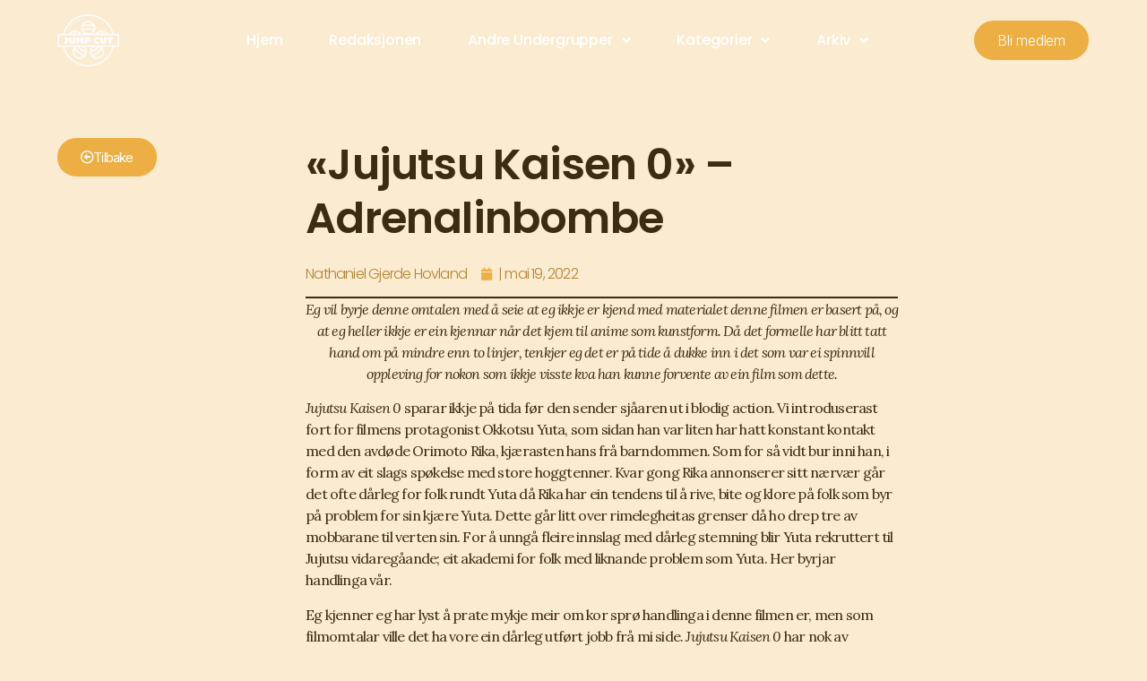

--- FILE ---
content_type: text/html; charset=UTF-8
request_url: http://jump-cut.no/jujutsu-kaisen-0-adrenalinbombe/
body_size: 21735
content:
<!doctype html>
<html dir="ltr" lang="nb-NO" prefix="og: https://ogp.me/ns#">
<head>
	<meta charset="UTF-8">
	<meta name="viewport" content="width=device-width, initial-scale=1">
	<link rel="profile" href="https://gmpg.org/xfn/11">
	<title>«Jujutsu Kaisen 0» – Adrenalinbombe | Jump Cut</title>
	<style>img:is([sizes="auto" i], [sizes^="auto," i]) { contain-intrinsic-size: 3000px 1500px }</style>
	
		<!-- All in One SEO 4.7.9.1 - aioseo.com -->
	<meta name="robots" content="max-image-preview:large" />
	<meta name="author" content="Nathaniel Gjerde Hovland"/>
	<meta name="keywords" content="anime,jujutsu kaisen 0" />
	<link rel="canonical" href="http://jump-cut.no/jujutsu-kaisen-0-adrenalinbombe/" />
	<meta name="generator" content="All in One SEO (AIOSEO) 4.7.9.1" />
		<meta property="og:locale" content="nb_NO" />
		<meta property="og:site_name" content="Jump Cut |" />
		<meta property="og:type" content="article" />
		<meta property="og:title" content="«Jujutsu Kaisen 0» – Adrenalinbombe | Jump Cut" />
		<meta property="og:url" content="http://jump-cut.no/jujutsu-kaisen-0-adrenalinbombe/" />
		<meta property="og:image" content="http://jump-cut.no/wp-content/uploads/2022/05/Bilde_2022-05-19_155115467.png" />
		<meta property="og:image:width" content="1400" />
		<meta property="og:image:height" content="932" />
		<meta property="article:published_time" content="2022-05-19T13:53:14+00:00" />
		<meta property="article:modified_time" content="2022-05-19T13:53:15+00:00" />
		<meta name="twitter:card" content="summary" />
		<meta name="twitter:title" content="«Jujutsu Kaisen 0» – Adrenalinbombe | Jump Cut" />
		<meta name="twitter:image" content="http://jump-cut.no/wp-content/uploads/2022/05/Bilde_2022-05-19_155115467.png" />
		<script type="application/ld+json" class="aioseo-schema">
			{"@context":"https:\/\/schema.org","@graph":[{"@type":"Article","@id":"http:\/\/jump-cut.no\/jujutsu-kaisen-0-adrenalinbombe\/#article","name":"\u00abJujutsu Kaisen 0\u00bb \u2013 Adrenalinbombe | Jump Cut","headline":"&laquo;Jujutsu Kaisen 0&raquo; &#8211; Adrenalinbombe","author":{"@id":"http:\/\/jump-cut.no\/author\/nathanielhovland\/#author"},"publisher":{"@id":"http:\/\/jump-cut.no\/#organization"},"image":{"@type":"ImageObject","url":"http:\/\/jump-cut.no\/wp-content\/uploads\/2022\/05\/Bilde_2022-05-19_155115467.png","width":1400,"height":932},"datePublished":"2022-05-19T15:53:14+02:00","dateModified":"2022-05-19T15:53:15+02:00","inLanguage":"nb-NO","mainEntityOfPage":{"@id":"http:\/\/jump-cut.no\/jujutsu-kaisen-0-adrenalinbombe\/#webpage"},"isPartOf":{"@id":"http:\/\/jump-cut.no\/jujutsu-kaisen-0-adrenalinbombe\/#webpage"},"articleSection":"Anmeldelser, Anime, jujutsu kaisen 0"},{"@type":"BreadcrumbList","@id":"http:\/\/jump-cut.no\/jujutsu-kaisen-0-adrenalinbombe\/#breadcrumblist","itemListElement":[{"@type":"ListItem","@id":"http:\/\/jump-cut.no\/#listItem","position":1,"name":"Home","item":"http:\/\/jump-cut.no\/","nextItem":{"@type":"ListItem","@id":"http:\/\/jump-cut.no\/jujutsu-kaisen-0-adrenalinbombe\/#listItem","name":"\"Jujutsu Kaisen 0\" - Adrenalinbombe"}},{"@type":"ListItem","@id":"http:\/\/jump-cut.no\/jujutsu-kaisen-0-adrenalinbombe\/#listItem","position":2,"name":"\"Jujutsu Kaisen 0\" - Adrenalinbombe","previousItem":{"@type":"ListItem","@id":"http:\/\/jump-cut.no\/#listItem","name":"Home"}}]},{"@type":"Organization","@id":"http:\/\/jump-cut.no\/#organization","name":"Jump Cut","url":"http:\/\/jump-cut.no\/","logo":{"@type":"ImageObject","url":"http:\/\/jump-cut.no\/wp-content\/uploads\/2020\/10\/JC_T_H.png","@id":"http:\/\/jump-cut.no\/jujutsu-kaisen-0-adrenalinbombe\/#organizationLogo","width":568,"height":485},"image":{"@id":"http:\/\/jump-cut.no\/jujutsu-kaisen-0-adrenalinbombe\/#organizationLogo"}},{"@type":"Person","@id":"http:\/\/jump-cut.no\/author\/nathanielhovland\/#author","url":"http:\/\/jump-cut.no\/author\/nathanielhovland\/","name":"Nathaniel Gjerde Hovland","image":{"@type":"ImageObject","@id":"http:\/\/jump-cut.no\/jujutsu-kaisen-0-adrenalinbombe\/#authorImage","url":"https:\/\/secure.gravatar.com\/avatar\/d6ab9f93ed936c31d33e1c43d3375cfc?s=96&r=g","width":96,"height":96,"caption":"Nathaniel Gjerde Hovland"}},{"@type":"WebPage","@id":"http:\/\/jump-cut.no\/jujutsu-kaisen-0-adrenalinbombe\/#webpage","url":"http:\/\/jump-cut.no\/jujutsu-kaisen-0-adrenalinbombe\/","name":"\u00abJujutsu Kaisen 0\u00bb \u2013 Adrenalinbombe | Jump Cut","inLanguage":"nb-NO","isPartOf":{"@id":"http:\/\/jump-cut.no\/#website"},"breadcrumb":{"@id":"http:\/\/jump-cut.no\/jujutsu-kaisen-0-adrenalinbombe\/#breadcrumblist"},"author":{"@id":"http:\/\/jump-cut.no\/author\/nathanielhovland\/#author"},"creator":{"@id":"http:\/\/jump-cut.no\/author\/nathanielhovland\/#author"},"image":{"@type":"ImageObject","url":"http:\/\/jump-cut.no\/wp-content\/uploads\/2022\/05\/Bilde_2022-05-19_155115467.png","@id":"http:\/\/jump-cut.no\/jujutsu-kaisen-0-adrenalinbombe\/#mainImage","width":1400,"height":932},"primaryImageOfPage":{"@id":"http:\/\/jump-cut.no\/jujutsu-kaisen-0-adrenalinbombe\/#mainImage"},"datePublished":"2022-05-19T15:53:14+02:00","dateModified":"2022-05-19T15:53:15+02:00"},{"@type":"WebSite","@id":"http:\/\/jump-cut.no\/#website","url":"http:\/\/jump-cut.no\/","name":"Jump Cut","inLanguage":"nb-NO","publisher":{"@id":"http:\/\/jump-cut.no\/#organization"}}]}
		</script>
		<!-- All in One SEO -->

<link rel='dns-prefetch' href='//checkout.vipps.no' />
<link rel='dns-prefetch' href='//www.googletagmanager.com' />
<link rel="alternate" type="application/rss+xml" title="Jump Cut &raquo; strøm" href="http://jump-cut.no/feed/" />
<link rel="alternate" type="application/rss+xml" title="Jump Cut &raquo; kommentarstrøm" href="http://jump-cut.no/comments/feed/" />
<link rel="alternate" type="text/calendar" title="Jump Cut &raquo; iCal-feed" href="http://jump-cut.no/aktivitetskalender/?ical=1" />
<link rel="alternate" type="application/rss+xml" title="Jump Cut &raquo; &laquo;Jujutsu Kaisen 0&raquo; &#8211; Adrenalinbombe kommentarstrøm" href="http://jump-cut.no/jujutsu-kaisen-0-adrenalinbombe/feed/" />
<script>
window._wpemojiSettings = {"baseUrl":"https:\/\/s.w.org\/images\/core\/emoji\/15.0.3\/72x72\/","ext":".png","svgUrl":"https:\/\/s.w.org\/images\/core\/emoji\/15.0.3\/svg\/","svgExt":".svg","source":{"concatemoji":"http:\/\/jump-cut.no\/wp-includes\/js\/wp-emoji-release.min.js?ver=6.7.4"}};
/*! This file is auto-generated */
!function(i,n){var o,s,e;function c(e){try{var t={supportTests:e,timestamp:(new Date).valueOf()};sessionStorage.setItem(o,JSON.stringify(t))}catch(e){}}function p(e,t,n){e.clearRect(0,0,e.canvas.width,e.canvas.height),e.fillText(t,0,0);var t=new Uint32Array(e.getImageData(0,0,e.canvas.width,e.canvas.height).data),r=(e.clearRect(0,0,e.canvas.width,e.canvas.height),e.fillText(n,0,0),new Uint32Array(e.getImageData(0,0,e.canvas.width,e.canvas.height).data));return t.every(function(e,t){return e===r[t]})}function u(e,t,n){switch(t){case"flag":return n(e,"\ud83c\udff3\ufe0f\u200d\u26a7\ufe0f","\ud83c\udff3\ufe0f\u200b\u26a7\ufe0f")?!1:!n(e,"\ud83c\uddfa\ud83c\uddf3","\ud83c\uddfa\u200b\ud83c\uddf3")&&!n(e,"\ud83c\udff4\udb40\udc67\udb40\udc62\udb40\udc65\udb40\udc6e\udb40\udc67\udb40\udc7f","\ud83c\udff4\u200b\udb40\udc67\u200b\udb40\udc62\u200b\udb40\udc65\u200b\udb40\udc6e\u200b\udb40\udc67\u200b\udb40\udc7f");case"emoji":return!n(e,"\ud83d\udc26\u200d\u2b1b","\ud83d\udc26\u200b\u2b1b")}return!1}function f(e,t,n){var r="undefined"!=typeof WorkerGlobalScope&&self instanceof WorkerGlobalScope?new OffscreenCanvas(300,150):i.createElement("canvas"),a=r.getContext("2d",{willReadFrequently:!0}),o=(a.textBaseline="top",a.font="600 32px Arial",{});return e.forEach(function(e){o[e]=t(a,e,n)}),o}function t(e){var t=i.createElement("script");t.src=e,t.defer=!0,i.head.appendChild(t)}"undefined"!=typeof Promise&&(o="wpEmojiSettingsSupports",s=["flag","emoji"],n.supports={everything:!0,everythingExceptFlag:!0},e=new Promise(function(e){i.addEventListener("DOMContentLoaded",e,{once:!0})}),new Promise(function(t){var n=function(){try{var e=JSON.parse(sessionStorage.getItem(o));if("object"==typeof e&&"number"==typeof e.timestamp&&(new Date).valueOf()<e.timestamp+604800&&"object"==typeof e.supportTests)return e.supportTests}catch(e){}return null}();if(!n){if("undefined"!=typeof Worker&&"undefined"!=typeof OffscreenCanvas&&"undefined"!=typeof URL&&URL.createObjectURL&&"undefined"!=typeof Blob)try{var e="postMessage("+f.toString()+"("+[JSON.stringify(s),u.toString(),p.toString()].join(",")+"));",r=new Blob([e],{type:"text/javascript"}),a=new Worker(URL.createObjectURL(r),{name:"wpTestEmojiSupports"});return void(a.onmessage=function(e){c(n=e.data),a.terminate(),t(n)})}catch(e){}c(n=f(s,u,p))}t(n)}).then(function(e){for(var t in e)n.supports[t]=e[t],n.supports.everything=n.supports.everything&&n.supports[t],"flag"!==t&&(n.supports.everythingExceptFlag=n.supports.everythingExceptFlag&&n.supports[t]);n.supports.everythingExceptFlag=n.supports.everythingExceptFlag&&!n.supports.flag,n.DOMReady=!1,n.readyCallback=function(){n.DOMReady=!0}}).then(function(){return e}).then(function(){var e;n.supports.everything||(n.readyCallback(),(e=n.source||{}).concatemoji?t(e.concatemoji):e.wpemoji&&e.twemoji&&(t(e.twemoji),t(e.wpemoji)))}))}((window,document),window._wpemojiSettings);
</script>
<link rel='stylesheet' id='sbi_styles-css' href='http://jump-cut.no/wp-content/plugins/instagram-feed/css/sbi-styles.min.css?ver=6.8.0' media='all' />
<style id='wp-emoji-styles-inline-css'>

	img.wp-smiley, img.emoji {
		display: inline !important;
		border: none !important;
		box-shadow: none !important;
		height: 1em !important;
		width: 1em !important;
		margin: 0 0.07em !important;
		vertical-align: -0.1em !important;
		background: none !important;
		padding: 0 !important;
	}
</style>
<link rel='stylesheet' id='wp-block-library-css' href='http://jump-cut.no/wp-includes/css/dist/block-library/style.min.css?ver=6.7.4' media='all' />
<style id='global-styles-inline-css'>
:root{--wp--preset--aspect-ratio--square: 1;--wp--preset--aspect-ratio--4-3: 4/3;--wp--preset--aspect-ratio--3-4: 3/4;--wp--preset--aspect-ratio--3-2: 3/2;--wp--preset--aspect-ratio--2-3: 2/3;--wp--preset--aspect-ratio--16-9: 16/9;--wp--preset--aspect-ratio--9-16: 9/16;--wp--preset--color--black: #000000;--wp--preset--color--cyan-bluish-gray: #abb8c3;--wp--preset--color--white: #ffffff;--wp--preset--color--pale-pink: #f78da7;--wp--preset--color--vivid-red: #cf2e2e;--wp--preset--color--luminous-vivid-orange: #ff6900;--wp--preset--color--luminous-vivid-amber: #fcb900;--wp--preset--color--light-green-cyan: #7bdcb5;--wp--preset--color--vivid-green-cyan: #00d084;--wp--preset--color--pale-cyan-blue: #8ed1fc;--wp--preset--color--vivid-cyan-blue: #0693e3;--wp--preset--color--vivid-purple: #9b51e0;--wp--preset--gradient--vivid-cyan-blue-to-vivid-purple: linear-gradient(135deg,rgba(6,147,227,1) 0%,rgb(155,81,224) 100%);--wp--preset--gradient--light-green-cyan-to-vivid-green-cyan: linear-gradient(135deg,rgb(122,220,180) 0%,rgb(0,208,130) 100%);--wp--preset--gradient--luminous-vivid-amber-to-luminous-vivid-orange: linear-gradient(135deg,rgba(252,185,0,1) 0%,rgba(255,105,0,1) 100%);--wp--preset--gradient--luminous-vivid-orange-to-vivid-red: linear-gradient(135deg,rgba(255,105,0,1) 0%,rgb(207,46,46) 100%);--wp--preset--gradient--very-light-gray-to-cyan-bluish-gray: linear-gradient(135deg,rgb(238,238,238) 0%,rgb(169,184,195) 100%);--wp--preset--gradient--cool-to-warm-spectrum: linear-gradient(135deg,rgb(74,234,220) 0%,rgb(151,120,209) 20%,rgb(207,42,186) 40%,rgb(238,44,130) 60%,rgb(251,105,98) 80%,rgb(254,248,76) 100%);--wp--preset--gradient--blush-light-purple: linear-gradient(135deg,rgb(255,206,236) 0%,rgb(152,150,240) 100%);--wp--preset--gradient--blush-bordeaux: linear-gradient(135deg,rgb(254,205,165) 0%,rgb(254,45,45) 50%,rgb(107,0,62) 100%);--wp--preset--gradient--luminous-dusk: linear-gradient(135deg,rgb(255,203,112) 0%,rgb(199,81,192) 50%,rgb(65,88,208) 100%);--wp--preset--gradient--pale-ocean: linear-gradient(135deg,rgb(255,245,203) 0%,rgb(182,227,212) 50%,rgb(51,167,181) 100%);--wp--preset--gradient--electric-grass: linear-gradient(135deg,rgb(202,248,128) 0%,rgb(113,206,126) 100%);--wp--preset--gradient--midnight: linear-gradient(135deg,rgb(2,3,129) 0%,rgb(40,116,252) 100%);--wp--preset--font-size--small: 13px;--wp--preset--font-size--medium: 20px;--wp--preset--font-size--large: 36px;--wp--preset--font-size--x-large: 42px;--wp--preset--font-family--inter: "Inter", sans-serif;--wp--preset--font-family--cardo: Cardo;--wp--preset--spacing--20: 0.44rem;--wp--preset--spacing--30: 0.67rem;--wp--preset--spacing--40: 1rem;--wp--preset--spacing--50: 1.5rem;--wp--preset--spacing--60: 2.25rem;--wp--preset--spacing--70: 3.38rem;--wp--preset--spacing--80: 5.06rem;--wp--preset--shadow--natural: 6px 6px 9px rgba(0, 0, 0, 0.2);--wp--preset--shadow--deep: 12px 12px 50px rgba(0, 0, 0, 0.4);--wp--preset--shadow--sharp: 6px 6px 0px rgba(0, 0, 0, 0.2);--wp--preset--shadow--outlined: 6px 6px 0px -3px rgba(255, 255, 255, 1), 6px 6px rgba(0, 0, 0, 1);--wp--preset--shadow--crisp: 6px 6px 0px rgba(0, 0, 0, 1);}:root { --wp--style--global--content-size: 800px;--wp--style--global--wide-size: 1200px; }:where(body) { margin: 0; }.wp-site-blocks > .alignleft { float: left; margin-right: 2em; }.wp-site-blocks > .alignright { float: right; margin-left: 2em; }.wp-site-blocks > .aligncenter { justify-content: center; margin-left: auto; margin-right: auto; }:where(.wp-site-blocks) > * { margin-block-start: 24px; margin-block-end: 0; }:where(.wp-site-blocks) > :first-child { margin-block-start: 0; }:where(.wp-site-blocks) > :last-child { margin-block-end: 0; }:root { --wp--style--block-gap: 24px; }:root :where(.is-layout-flow) > :first-child{margin-block-start: 0;}:root :where(.is-layout-flow) > :last-child{margin-block-end: 0;}:root :where(.is-layout-flow) > *{margin-block-start: 24px;margin-block-end: 0;}:root :where(.is-layout-constrained) > :first-child{margin-block-start: 0;}:root :where(.is-layout-constrained) > :last-child{margin-block-end: 0;}:root :where(.is-layout-constrained) > *{margin-block-start: 24px;margin-block-end: 0;}:root :where(.is-layout-flex){gap: 24px;}:root :where(.is-layout-grid){gap: 24px;}.is-layout-flow > .alignleft{float: left;margin-inline-start: 0;margin-inline-end: 2em;}.is-layout-flow > .alignright{float: right;margin-inline-start: 2em;margin-inline-end: 0;}.is-layout-flow > .aligncenter{margin-left: auto !important;margin-right: auto !important;}.is-layout-constrained > .alignleft{float: left;margin-inline-start: 0;margin-inline-end: 2em;}.is-layout-constrained > .alignright{float: right;margin-inline-start: 2em;margin-inline-end: 0;}.is-layout-constrained > .aligncenter{margin-left: auto !important;margin-right: auto !important;}.is-layout-constrained > :where(:not(.alignleft):not(.alignright):not(.alignfull)){max-width: var(--wp--style--global--content-size);margin-left: auto !important;margin-right: auto !important;}.is-layout-constrained > .alignwide{max-width: var(--wp--style--global--wide-size);}body .is-layout-flex{display: flex;}.is-layout-flex{flex-wrap: wrap;align-items: center;}.is-layout-flex > :is(*, div){margin: 0;}body .is-layout-grid{display: grid;}.is-layout-grid > :is(*, div){margin: 0;}body{padding-top: 0px;padding-right: 0px;padding-bottom: 0px;padding-left: 0px;}a:where(:not(.wp-element-button)){text-decoration: underline;}:root :where(.wp-element-button, .wp-block-button__link){background-color: #32373c;border-width: 0;color: #fff;font-family: inherit;font-size: inherit;line-height: inherit;padding: calc(0.667em + 2px) calc(1.333em + 2px);text-decoration: none;}.has-black-color{color: var(--wp--preset--color--black) !important;}.has-cyan-bluish-gray-color{color: var(--wp--preset--color--cyan-bluish-gray) !important;}.has-white-color{color: var(--wp--preset--color--white) !important;}.has-pale-pink-color{color: var(--wp--preset--color--pale-pink) !important;}.has-vivid-red-color{color: var(--wp--preset--color--vivid-red) !important;}.has-luminous-vivid-orange-color{color: var(--wp--preset--color--luminous-vivid-orange) !important;}.has-luminous-vivid-amber-color{color: var(--wp--preset--color--luminous-vivid-amber) !important;}.has-light-green-cyan-color{color: var(--wp--preset--color--light-green-cyan) !important;}.has-vivid-green-cyan-color{color: var(--wp--preset--color--vivid-green-cyan) !important;}.has-pale-cyan-blue-color{color: var(--wp--preset--color--pale-cyan-blue) !important;}.has-vivid-cyan-blue-color{color: var(--wp--preset--color--vivid-cyan-blue) !important;}.has-vivid-purple-color{color: var(--wp--preset--color--vivid-purple) !important;}.has-black-background-color{background-color: var(--wp--preset--color--black) !important;}.has-cyan-bluish-gray-background-color{background-color: var(--wp--preset--color--cyan-bluish-gray) !important;}.has-white-background-color{background-color: var(--wp--preset--color--white) !important;}.has-pale-pink-background-color{background-color: var(--wp--preset--color--pale-pink) !important;}.has-vivid-red-background-color{background-color: var(--wp--preset--color--vivid-red) !important;}.has-luminous-vivid-orange-background-color{background-color: var(--wp--preset--color--luminous-vivid-orange) !important;}.has-luminous-vivid-amber-background-color{background-color: var(--wp--preset--color--luminous-vivid-amber) !important;}.has-light-green-cyan-background-color{background-color: var(--wp--preset--color--light-green-cyan) !important;}.has-vivid-green-cyan-background-color{background-color: var(--wp--preset--color--vivid-green-cyan) !important;}.has-pale-cyan-blue-background-color{background-color: var(--wp--preset--color--pale-cyan-blue) !important;}.has-vivid-cyan-blue-background-color{background-color: var(--wp--preset--color--vivid-cyan-blue) !important;}.has-vivid-purple-background-color{background-color: var(--wp--preset--color--vivid-purple) !important;}.has-black-border-color{border-color: var(--wp--preset--color--black) !important;}.has-cyan-bluish-gray-border-color{border-color: var(--wp--preset--color--cyan-bluish-gray) !important;}.has-white-border-color{border-color: var(--wp--preset--color--white) !important;}.has-pale-pink-border-color{border-color: var(--wp--preset--color--pale-pink) !important;}.has-vivid-red-border-color{border-color: var(--wp--preset--color--vivid-red) !important;}.has-luminous-vivid-orange-border-color{border-color: var(--wp--preset--color--luminous-vivid-orange) !important;}.has-luminous-vivid-amber-border-color{border-color: var(--wp--preset--color--luminous-vivid-amber) !important;}.has-light-green-cyan-border-color{border-color: var(--wp--preset--color--light-green-cyan) !important;}.has-vivid-green-cyan-border-color{border-color: var(--wp--preset--color--vivid-green-cyan) !important;}.has-pale-cyan-blue-border-color{border-color: var(--wp--preset--color--pale-cyan-blue) !important;}.has-vivid-cyan-blue-border-color{border-color: var(--wp--preset--color--vivid-cyan-blue) !important;}.has-vivid-purple-border-color{border-color: var(--wp--preset--color--vivid-purple) !important;}.has-vivid-cyan-blue-to-vivid-purple-gradient-background{background: var(--wp--preset--gradient--vivid-cyan-blue-to-vivid-purple) !important;}.has-light-green-cyan-to-vivid-green-cyan-gradient-background{background: var(--wp--preset--gradient--light-green-cyan-to-vivid-green-cyan) !important;}.has-luminous-vivid-amber-to-luminous-vivid-orange-gradient-background{background: var(--wp--preset--gradient--luminous-vivid-amber-to-luminous-vivid-orange) !important;}.has-luminous-vivid-orange-to-vivid-red-gradient-background{background: var(--wp--preset--gradient--luminous-vivid-orange-to-vivid-red) !important;}.has-very-light-gray-to-cyan-bluish-gray-gradient-background{background: var(--wp--preset--gradient--very-light-gray-to-cyan-bluish-gray) !important;}.has-cool-to-warm-spectrum-gradient-background{background: var(--wp--preset--gradient--cool-to-warm-spectrum) !important;}.has-blush-light-purple-gradient-background{background: var(--wp--preset--gradient--blush-light-purple) !important;}.has-blush-bordeaux-gradient-background{background: var(--wp--preset--gradient--blush-bordeaux) !important;}.has-luminous-dusk-gradient-background{background: var(--wp--preset--gradient--luminous-dusk) !important;}.has-pale-ocean-gradient-background{background: var(--wp--preset--gradient--pale-ocean) !important;}.has-electric-grass-gradient-background{background: var(--wp--preset--gradient--electric-grass) !important;}.has-midnight-gradient-background{background: var(--wp--preset--gradient--midnight) !important;}.has-small-font-size{font-size: var(--wp--preset--font-size--small) !important;}.has-medium-font-size{font-size: var(--wp--preset--font-size--medium) !important;}.has-large-font-size{font-size: var(--wp--preset--font-size--large) !important;}.has-x-large-font-size{font-size: var(--wp--preset--font-size--x-large) !important;}.has-inter-font-family{font-family: var(--wp--preset--font-family--inter) !important;}.has-cardo-font-family{font-family: var(--wp--preset--font-family--cardo) !important;}
:root :where(.wp-block-pullquote){font-size: 1.5em;line-height: 1.6;}
</style>
<link rel='stylesheet' id='SFSImainCss-css' href='http://jump-cut.no/wp-content/plugins/ultimate-social-media-icons/css/sfsi-style.css?ver=2.9.5' media='all' />
<link rel='stylesheet' id='woocommerce-layout-css' href='http://jump-cut.no/wp-content/plugins/woocommerce/assets/css/woocommerce-layout.css?ver=9.7.2' media='all' />
<link rel='stylesheet' id='woocommerce-smallscreen-css' href='http://jump-cut.no/wp-content/plugins/woocommerce/assets/css/woocommerce-smallscreen.css?ver=9.7.2' media='only screen and (max-width: 768px)' />
<link rel='stylesheet' id='woocommerce-general-css' href='http://jump-cut.no/wp-content/plugins/woocommerce/assets/css/woocommerce.css?ver=9.7.2' media='all' />
<style id='woocommerce-inline-inline-css'>
.woocommerce form .form-row .required { visibility: visible; }
</style>
<link rel='stylesheet' id='tribe-events-v2-single-skeleton-css' href='http://jump-cut.no/wp-content/plugins/the-events-calendar/src/resources/css/tribe-events-single-skeleton.min.css?ver=6.10.1.1' media='all' />
<link rel='stylesheet' id='tribe-events-v2-single-skeleton-full-css' href='http://jump-cut.no/wp-content/plugins/the-events-calendar/src/resources/css/tribe-events-single-full.min.css?ver=6.10.1.1' media='all' />
<link rel='stylesheet' id='tec-events-elementor-widgets-base-styles-css' href='http://jump-cut.no/wp-content/plugins/the-events-calendar/src/resources/css/integrations/plugins/elementor/widgets/widget-base.min.css?ver=6.10.1.1' media='all' />
<link rel='stylesheet' id='brands-styles-css' href='http://jump-cut.no/wp-content/plugins/woocommerce/assets/css/brands.css?ver=9.7.2' media='all' />
<link rel='stylesheet' id='hello-elementor-css' href='http://jump-cut.no/wp-content/themes/hello-elementor/style.min.css?ver=3.3.0' media='all' />
<link rel='stylesheet' id='hello-elementor-theme-style-css' href='http://jump-cut.no/wp-content/themes/hello-elementor/theme.min.css?ver=3.3.0' media='all' />
<link rel='stylesheet' id='hello-elementor-header-footer-css' href='http://jump-cut.no/wp-content/themes/hello-elementor/header-footer.min.css?ver=3.3.0' media='all' />
<link rel='stylesheet' id='elementor-frontend-css' href='http://jump-cut.no/wp-content/plugins/elementor/assets/css/frontend.min.css?ver=3.27.6' media='all' />
<link rel='stylesheet' id='widget-image-css' href='http://jump-cut.no/wp-content/plugins/elementor/assets/css/widget-image.min.css?ver=3.27.6' media='all' />
<link rel='stylesheet' id='e-animation-grow-css' href='http://jump-cut.no/wp-content/plugins/elementor/assets/lib/animations/styles/e-animation-grow.min.css?ver=3.27.6' media='all' />
<link rel='stylesheet' id='widget-nav-menu-css' href='http://jump-cut.no/wp-content/plugins/elementor-pro/assets/css/widget-nav-menu.min.css?ver=3.27.5' media='all' />
<link rel='stylesheet' id='e-sticky-css' href='http://jump-cut.no/wp-content/plugins/elementor-pro/assets/css/modules/sticky.min.css?ver=3.27.5' media='all' />
<link rel='stylesheet' id='widget-text-editor-css' href='http://jump-cut.no/wp-content/plugins/elementor/assets/css/widget-text-editor.min.css?ver=3.27.6' media='all' />
<link rel='stylesheet' id='widget-heading-css' href='http://jump-cut.no/wp-content/plugins/elementor/assets/css/widget-heading.min.css?ver=3.27.6' media='all' />
<link rel='stylesheet' id='widget-icon-list-css' href='http://jump-cut.no/wp-content/plugins/elementor/assets/css/widget-icon-list.min.css?ver=3.27.6' media='all' />
<link rel='stylesheet' id='widget-social-icons-css' href='http://jump-cut.no/wp-content/plugins/elementor/assets/css/widget-social-icons.min.css?ver=3.27.6' media='all' />
<link rel='stylesheet' id='e-apple-webkit-css' href='http://jump-cut.no/wp-content/plugins/elementor/assets/css/conditionals/apple-webkit.min.css?ver=3.27.6' media='all' />
<link rel='stylesheet' id='widget-post-info-css' href='http://jump-cut.no/wp-content/plugins/elementor-pro/assets/css/widget-post-info.min.css?ver=3.27.5' media='all' />
<link rel='stylesheet' id='elementor-icons-shared-0-css' href='http://jump-cut.no/wp-content/plugins/elementor/assets/lib/font-awesome/css/fontawesome.min.css?ver=5.15.3' media='all' />
<link rel='stylesheet' id='elementor-icons-fa-regular-css' href='http://jump-cut.no/wp-content/plugins/elementor/assets/lib/font-awesome/css/regular.min.css?ver=5.15.3' media='all' />
<link rel='stylesheet' id='elementor-icons-fa-solid-css' href='http://jump-cut.no/wp-content/plugins/elementor/assets/lib/font-awesome/css/solid.min.css?ver=5.15.3' media='all' />
<link rel='stylesheet' id='widget-post-navigation-css' href='http://jump-cut.no/wp-content/plugins/elementor-pro/assets/css/widget-post-navigation.min.css?ver=3.27.5' media='all' />
<link rel='stylesheet' id='widget-posts-css' href='http://jump-cut.no/wp-content/plugins/elementor-pro/assets/css/widget-posts.min.css?ver=3.27.5' media='all' />
<link rel='stylesheet' id='elementor-icons-css' href='http://jump-cut.no/wp-content/plugins/elementor/assets/lib/eicons/css/elementor-icons.min.css?ver=5.35.0' media='all' />
<link rel='stylesheet' id='elementor-post-24227-css' href='http://jump-cut.no/wp-content/uploads/elementor/css/post-24227.css?ver=1742316300' media='all' />
<link rel='stylesheet' id='sbistyles-css' href='http://jump-cut.no/wp-content/plugins/instagram-feed/css/sbi-styles.min.css?ver=6.8.0' media='all' />
<link rel='stylesheet' id='font-awesome-5-all-css' href='http://jump-cut.no/wp-content/plugins/elementor/assets/lib/font-awesome/css/all.min.css?ver=3.27.6' media='all' />
<link rel='stylesheet' id='font-awesome-4-shim-css' href='http://jump-cut.no/wp-content/plugins/elementor/assets/lib/font-awesome/css/v4-shims.min.css?ver=3.27.6' media='all' />
<link rel='stylesheet' id='elementor-post-24580-css' href='http://jump-cut.no/wp-content/uploads/elementor/css/post-24580.css?ver=1742824998' media='all' />
<link rel='stylesheet' id='elementor-post-24585-css' href='http://jump-cut.no/wp-content/uploads/elementor/css/post-24585.css?ver=1742825289' media='all' />
<link rel='stylesheet' id='elementor-post-24613-css' href='http://jump-cut.no/wp-content/uploads/elementor/css/post-24613.css?ver=1742552614' media='all' />
<link rel='stylesheet' id='vipps-gw-css' href='http://jump-cut.no/wp-content/plugins/woo-vipps/payment/css/vipps.css?ver=1742319315' media='all' />
<link rel='stylesheet' id='wpr-text-animations-css-css' href='http://jump-cut.no/wp-content/plugins/royal-elementor-addons/assets/css/lib/animations/text-animations.min.css?ver=1.7.1011' media='all' />
<link rel='stylesheet' id='wpr-addons-css-css' href='http://jump-cut.no/wp-content/plugins/royal-elementor-addons/assets/css/frontend.min.css?ver=1.7.1011' media='all' />
<link rel='stylesheet' id='google-fonts-1-css' href='https://fonts.googleapis.com/css?family=Poppins%3A100%2C100italic%2C200%2C200italic%2C300%2C300italic%2C400%2C400italic%2C500%2C500italic%2C600%2C600italic%2C700%2C700italic%2C800%2C800italic%2C900%2C900italic%7CLora%3A100%2C100italic%2C200%2C200italic%2C300%2C300italic%2C400%2C400italic%2C500%2C500italic%2C600%2C600italic%2C700%2C700italic%2C800%2C800italic%2C900%2C900italic%7CInter%3A100%2C100italic%2C200%2C200italic%2C300%2C300italic%2C400%2C400italic%2C500%2C500italic%2C600%2C600italic%2C700%2C700italic%2C800%2C800italic%2C900%2C900italic&#038;display=auto&#038;ver=6.7.4' media='all' />
<link rel='stylesheet' id='elementor-icons-fa-brands-css' href='http://jump-cut.no/wp-content/plugins/elementor/assets/lib/font-awesome/css/brands.min.css?ver=5.15.3' media='all' />
<link rel="preconnect" href="https://fonts.gstatic.com/" crossorigin><script data-cfasync="false" src="http://jump-cut.no/wp-includes/js/jquery/jquery.min.js?ver=3.7.1" id="jquery-core-js"></script>
<script data-cfasync="false" src="http://jump-cut.no/wp-includes/js/jquery/jquery-migrate.min.js?ver=3.4.1" id="jquery-migrate-js"></script>
<script src="http://jump-cut.no/wp-content/plugins/woocommerce/assets/js/jquery-blockui/jquery.blockUI.min.js?ver=2.7.0-wc.9.7.2" id="jquery-blockui-js" defer data-wp-strategy="defer"></script>
<script id="wc-add-to-cart-js-extra">
var wc_add_to_cart_params = {"ajax_url":"\/wp-admin\/admin-ajax.php","wc_ajax_url":"\/?wc-ajax=%%endpoint%%","i18n_view_cart":"Vis handlekurv","cart_url":"http:\/\/jump-cut.no","is_cart":"","cart_redirect_after_add":"no"};
</script>
<script src="http://jump-cut.no/wp-content/plugins/woocommerce/assets/js/frontend/add-to-cart.min.js?ver=9.7.2" id="wc-add-to-cart-js" defer data-wp-strategy="defer"></script>
<script src="http://jump-cut.no/wp-content/plugins/woocommerce/assets/js/js-cookie/js.cookie.min.js?ver=2.1.4-wc.9.7.2" id="js-cookie-js" defer data-wp-strategy="defer"></script>
<script id="woocommerce-js-extra">
var woocommerce_params = {"ajax_url":"\/wp-admin\/admin-ajax.php","wc_ajax_url":"\/?wc-ajax=%%endpoint%%","i18n_password_show":"Vis passord","i18n_password_hide":"Skjul passord"};
</script>
<script src="http://jump-cut.no/wp-content/plugins/woocommerce/assets/js/frontend/woocommerce.min.js?ver=9.7.2" id="woocommerce-js" defer data-wp-strategy="defer"></script>
<script id="WCPAY_ASSETS-js-extra">
var wcpayAssets = {"url":"http:\/\/jump-cut.no\/wp-content\/plugins\/woocommerce-payments\/dist\/"};
</script>
<script src="http://jump-cut.no/wp-content/plugins/elementor/assets/lib/font-awesome/js/v4-shims.min.js?ver=3.27.6" id="font-awesome-4-shim-js"></script>
<script src="https://checkout.vipps.no/on-site-messaging/v1/vipps-osm.js?ver=4.0.5" id="vipps-onsite-messageing-js"></script>
<link rel="https://api.w.org/" href="http://jump-cut.no/wp-json/" /><link rel="alternate" title="JSON" type="application/json" href="http://jump-cut.no/wp-json/wp/v2/posts/19597" /><link rel="EditURI" type="application/rsd+xml" title="RSD" href="http://jump-cut.no/xmlrpc.php?rsd" />
<meta name="generator" content="WordPress 6.7.4" />
<meta name="generator" content="WooCommerce 9.7.2" />
<link rel='shortlink' href='http://jump-cut.no/?p=19597' />
<link rel="alternate" title="oEmbed (JSON)" type="application/json+oembed" href="http://jump-cut.no/wp-json/oembed/1.0/embed?url=http%3A%2F%2Fjump-cut.no%2Fjujutsu-kaisen-0-adrenalinbombe%2F" />
<link rel="alternate" title="oEmbed (XML)" type="text/xml+oembed" href="http://jump-cut.no/wp-json/oembed/1.0/embed?url=http%3A%2F%2Fjump-cut.no%2Fjujutsu-kaisen-0-adrenalinbombe%2F&#038;format=xml" />
<meta name="generator" content="Site Kit by Google 1.147.0" /><style>[class*=" icon-oc-"],[class^=icon-oc-]{speak:none;font-style:normal;font-weight:400;font-variant:normal;text-transform:none;line-height:1;-webkit-font-smoothing:antialiased;-moz-osx-font-smoothing:grayscale}.icon-oc-one-com-white-32px-fill:before{content:"901"}.icon-oc-one-com:before{content:"900"}#one-com-icon,.toplevel_page_onecom-wp .wp-menu-image{speak:none;display:flex;align-items:center;justify-content:center;text-transform:none;line-height:1;-webkit-font-smoothing:antialiased;-moz-osx-font-smoothing:grayscale}.onecom-wp-admin-bar-item>a,.toplevel_page_onecom-wp>.wp-menu-name{font-size:16px;font-weight:400;line-height:1}.toplevel_page_onecom-wp>.wp-menu-name img{width:69px;height:9px;}.wp-submenu-wrap.wp-submenu>.wp-submenu-head>img{width:88px;height:auto}.onecom-wp-admin-bar-item>a img{height:7px!important}.onecom-wp-admin-bar-item>a img,.toplevel_page_onecom-wp>.wp-menu-name img{opacity:.8}.onecom-wp-admin-bar-item.hover>a img,.toplevel_page_onecom-wp.wp-has-current-submenu>.wp-menu-name img,li.opensub>a.toplevel_page_onecom-wp>.wp-menu-name img{opacity:1}#one-com-icon:before,.onecom-wp-admin-bar-item>a:before,.toplevel_page_onecom-wp>.wp-menu-image:before{content:'';position:static!important;background-color:rgba(240,245,250,.4);border-radius:102px;width:18px;height:18px;padding:0!important}.onecom-wp-admin-bar-item>a:before{width:14px;height:14px}.onecom-wp-admin-bar-item.hover>a:before,.toplevel_page_onecom-wp.opensub>a>.wp-menu-image:before,.toplevel_page_onecom-wp.wp-has-current-submenu>.wp-menu-image:before{background-color:#76b82a}.onecom-wp-admin-bar-item>a{display:inline-flex!important;align-items:center;justify-content:center}#one-com-logo-wrapper{font-size:4em}#one-com-icon{vertical-align:middle}.imagify-welcome{display:none !important;}</style><meta name="follow.[base64]" content="CYShd32jzj7CZFMuzcAE"/><meta name="tec-api-version" content="v1"><meta name="tec-api-origin" content="http://jump-cut.no"><link rel="alternate" href="http://jump-cut.no/wp-json/tribe/events/v1/" />	<noscript><style>.woocommerce-product-gallery{ opacity: 1 !important; }</style></noscript>
	<meta name="generator" content="Elementor 3.27.6; features: additional_custom_breakpoints; settings: css_print_method-external, google_font-enabled, font_display-auto">
			<style>
				.e-con.e-parent:nth-of-type(n+4):not(.e-lazyloaded):not(.e-no-lazyload),
				.e-con.e-parent:nth-of-type(n+4):not(.e-lazyloaded):not(.e-no-lazyload) * {
					background-image: none !important;
				}
				@media screen and (max-height: 1024px) {
					.e-con.e-parent:nth-of-type(n+3):not(.e-lazyloaded):not(.e-no-lazyload),
					.e-con.e-parent:nth-of-type(n+3):not(.e-lazyloaded):not(.e-no-lazyload) * {
						background-image: none !important;
					}
				}
				@media screen and (max-height: 640px) {
					.e-con.e-parent:nth-of-type(n+2):not(.e-lazyloaded):not(.e-no-lazyload),
					.e-con.e-parent:nth-of-type(n+2):not(.e-lazyloaded):not(.e-no-lazyload) * {
						background-image: none !important;
					}
				}
			</style>
						<meta name="theme-color" content="#F8DBDA">
			<style class='wp-fonts-local'>
@font-face{font-family:Inter;font-style:normal;font-weight:300 900;font-display:fallback;src:url('http://jump-cut.no/wp-content/plugins/woocommerce/assets/fonts/Inter-VariableFont_slnt,wght.woff2') format('woff2');font-stretch:normal;}
@font-face{font-family:Cardo;font-style:normal;font-weight:400;font-display:fallback;src:url('http://jump-cut.no/wp-content/plugins/woocommerce/assets/fonts/cardo_normal_400.woff2') format('woff2');}
</style>
<link rel="icon" href="http://jump-cut.no/wp-content/uploads/2020/10/cropped-VmI7ILc-511x400-2-32x32.png" sizes="32x32" />
<link rel="icon" href="http://jump-cut.no/wp-content/uploads/2020/10/cropped-VmI7ILc-511x400-2-192x192.png" sizes="192x192" />
<link rel="apple-touch-icon" href="http://jump-cut.no/wp-content/uploads/2020/10/cropped-VmI7ILc-511x400-2-180x180.png" />
<meta name="msapplication-TileImage" content="http://jump-cut.no/wp-content/uploads/2020/10/cropped-VmI7ILc-511x400-2-270x270.png" />
<style id="wpr_lightbox_styles">
				.lg-backdrop {
					background-color: rgba(0,0,0,0.6) !important;
				}
				.lg-toolbar,
				.lg-dropdown {
					background-color: rgba(0,0,0,0.8) !important;
				}
				.lg-dropdown:after {
					border-bottom-color: rgba(0,0,0,0.8) !important;
				}
				.lg-sub-html {
					background-color: rgba(0,0,0,0.8) !important;
				}
				.lg-thumb-outer,
				.lg-progress-bar {
					background-color: #444444 !important;
				}
				.lg-progress {
					background-color: #a90707 !important;
				}
				.lg-icon {
					color: #efefef !important;
					font-size: 20px !important;
				}
				.lg-icon.lg-toogle-thumb {
					font-size: 24px !important;
				}
				.lg-icon:hover,
				.lg-dropdown-text:hover {
					color: #ffffff !important;
				}
				.lg-sub-html,
				.lg-dropdown-text {
					color: #efefef !important;
					font-size: 14px !important;
				}
				#lg-counter {
					color: #efefef !important;
					font-size: 14px !important;
				}
				.lg-prev,
				.lg-next {
					font-size: 35px !important;
				}

				/* Defaults */
				.lg-icon {
				background-color: transparent !important;
				}

				#lg-counter {
				opacity: 0.9;
				}

				.lg-thumb-outer {
				padding: 0 10px;
				}

				.lg-thumb-item {
				border-radius: 0 !important;
				border: none !important;
				opacity: 0.5;
				}

				.lg-thumb-item.active {
					opacity: 1;
				}
	         </style></head>
<body class="post-template-default single single-post postid-19597 single-format-standard wp-custom-logo wp-embed-responsive theme-hello-elementor sfsi_actvite_theme_default woocommerce-no-js tribe-no-js theme-default elementor-default elementor-kit-24227 elementor-page-24613">


<a class="skip-link screen-reader-text" href="#content">Skip to content</a>

		<header data-elementor-type="header" data-elementor-id="24580" class="elementor elementor-24580 elementor-location-header" data-elementor-post-type="elementor_library">
					<section class="elementor-section elementor-top-section elementor-element elementor-element-66d99495 elementor-section-height-min-height elementor-section-items-stretch elementor-section-full_width elementor-section-content-middle elementor-section-height-default wpr-particle-no wpr-jarallax-no wpr-parallax-no wpr-sticky-section-no" data-id="66d99495" data-element_type="section" data-settings="{&quot;background_background&quot;:&quot;classic&quot;,&quot;sticky&quot;:&quot;top&quot;,&quot;sticky_on&quot;:[&quot;desktop&quot;,&quot;tablet&quot;,&quot;mobile&quot;],&quot;sticky_offset&quot;:0,&quot;sticky_effects_offset&quot;:0,&quot;sticky_anchor_link_offset&quot;:0}">
						<div class="elementor-container elementor-column-gap-no">
					<div class="elementor-column elementor-col-33 elementor-top-column elementor-element elementor-element-1b933272" data-id="1b933272" data-element_type="column">
			<div class="elementor-widget-wrap elementor-element-populated">
						<div class="elementor-element elementor-element-6ee3c55a elementor-widget elementor-widget-theme-site-logo elementor-widget-image" data-id="6ee3c55a" data-element_type="widget" data-widget_type="theme-site-logo.default">
				<div class="elementor-widget-container">
											<a href="http://jump-cut.no">
			<img fetchpriority="high" width="568" height="485" src="http://jump-cut.no/wp-content/uploads/2020/10/JC_T_H.png" class="attachment-full size-full wp-image-24058" alt="" srcset="http://jump-cut.no/wp-content/uploads/2020/10/JC_T_H.png 568w, http://jump-cut.no/wp-content/uploads/2020/10/JC_T_H-300x256.png 300w" sizes="(max-width: 568px) 100vw, 568px" />				</a>
											</div>
				</div>
					</div>
		</div>
				<div class="elementor-column elementor-col-33 elementor-top-column elementor-element elementor-element-654c4335" data-id="654c4335" data-element_type="column">
			<div class="elementor-widget-wrap elementor-element-populated">
						<div class="elementor-element elementor-element-1eb30213 elementor-nav-menu__align-center elementor-nav-menu--stretch elementor-nav-menu--dropdown-mobile elementor-nav-menu__text-align-aside elementor-nav-menu--toggle elementor-nav-menu--burger elementor-widget elementor-widget-nav-menu" data-id="1eb30213" data-element_type="widget" data-settings="{&quot;full_width&quot;:&quot;stretch&quot;,&quot;submenu_icon&quot;:{&quot;value&quot;:&quot;&lt;i class=\&quot;fas fa-angle-down\&quot;&gt;&lt;\/i&gt;&quot;,&quot;library&quot;:&quot;fa-solid&quot;},&quot;toggle_icon_hover_animation&quot;:&quot;grow&quot;,&quot;layout&quot;:&quot;horizontal&quot;,&quot;toggle&quot;:&quot;burger&quot;}" data-widget_type="nav-menu.default">
				<div class="elementor-widget-container">
								<nav aria-label="Menu" class="elementor-nav-menu--main elementor-nav-menu__container elementor-nav-menu--layout-horizontal e--pointer-text e--animation-skew">
				<ul id="menu-1-1eb30213" class="elementor-nav-menu"><li class="menu-item menu-item-type-custom menu-item-object-custom menu-item-home menu-item-16392"><a href="http://jump-cut.no/" class="elementor-item">Hjem</a></li>
<li class="menu-item menu-item-type-custom menu-item-object-custom menu-item-24647"><a href="https://jump-cut.no/redaksjonen/" class="elementor-item">Redaksjonen</a></li>
<li class="menu-item menu-item-type-custom menu-item-object-custom menu-item-has-children menu-item-24790"><a class="elementor-item">Andre undergrupper</a>
<ul class="sub-menu elementor-nav-menu--dropdown">
	<li class="menu-item menu-item-type-custom menu-item-object-custom menu-item-24791"><a href="https://jump-cut.no/arrkom/" class="elementor-sub-item">Arrkom</a></li>
	<li class="menu-item menu-item-type-custom menu-item-object-custom menu-item-24792"><a href="https://jump-cut.no/filmprod/" class="elementor-sub-item">Filmprod</a></li>
	<li class="menu-item menu-item-type-custom menu-item-object-custom menu-item-24793"><a href="https://jump-cut.no/fadder/" class="elementor-sub-item">Fadder</a></li>
</ul>
</li>
<li class="menu-item menu-item-type-custom menu-item-object-custom menu-item-has-children menu-item-12879"><a class="elementor-item">Kategorier</a>
<ul class="sub-menu elementor-nav-menu--dropdown">
	<li class="menu-item menu-item-type-taxonomy menu-item-object-category current-post-ancestor current-menu-parent current-post-parent menu-item-230"><a href="http://jump-cut.no/category/spalter/anmeldelser/" class="elementor-sub-item">Anmeldelser</a></li>
	<li class="menu-item menu-item-type-taxonomy menu-item-object-category menu-item-4832"><a href="http://jump-cut.no/category/spalter/jorden-rundt-pa-80-filmer/" class="elementor-sub-item">Jorden rundt på 80 filmer</a></li>
	<li class="menu-item menu-item-type-taxonomy menu-item-object-category menu-item-16068"><a href="http://jump-cut.no/category/spalter/regissoer-i-fokus/" class="elementor-sub-item">Regissør i fokus</a></li>
	<li class="menu-item menu-item-type-taxonomy menu-item-object-category menu-item-11512"><a href="http://jump-cut.no/category/topp-10/" class="elementor-sub-item">Topp 10</a></li>
	<li class="menu-item menu-item-type-taxonomy menu-item-object-category menu-item-10025"><a href="http://jump-cut.no/category/spalter/vekas-stroymetips/" class="elementor-sub-item">Vekas Straumetips</a></li>
	<li class="menu-item menu-item-type-taxonomy menu-item-object-category menu-item-12882"><a href="http://jump-cut.no/category/festival/" class="elementor-sub-item">Festivaler</a></li>
</ul>
</li>
<li class="menu-item menu-item-type-custom menu-item-object-custom menu-item-has-children menu-item-12880"><a class="elementor-item">Arkiv</a>
<ul class="sub-menu elementor-nav-menu--dropdown">
	<li class="menu-item menu-item-type-taxonomy menu-item-object-category menu-item-11509"><a href="http://jump-cut.no/category/cinemateket/" class="elementor-sub-item">Cinemateket</a></li>
	<li class="menu-item menu-item-type-taxonomy menu-item-object-category menu-item-16642"><a href="http://jump-cut.no/category/utgatte-spalter/helgas-strommetips/" class="elementor-sub-item">Helgas Strømmetips</a></li>
	<li class="menu-item menu-item-type-taxonomy menu-item-object-category menu-item-13616"><a href="http://jump-cut.no/category/utgatte-spalter/ukens-netflix-anbefaling/" class="elementor-sub-item">Ukens Netflix Anbefaling</a></li>
	<li class="menu-item menu-item-type-taxonomy menu-item-object-category menu-item-11511"><a href="http://jump-cut.no/category/utgatte-spalter/podcast/" class="elementor-sub-item">Podcast</a></li>
	<li class="menu-item menu-item-type-taxonomy menu-item-object-category menu-item-12881"><a href="http://jump-cut.no/category/spalter/analyse/" class="elementor-sub-item">Analysen</a></li>
	<li class="menu-item menu-item-type-taxonomy menu-item-object-category menu-item-11513"><a href="http://jump-cut.no/category/spalter/ar-for-ar/" class="elementor-sub-item">År for År</a></li>
	<li class="menu-item menu-item-type-taxonomy menu-item-object-category menu-item-16037"><a href="http://jump-cut.no/category/utgatte-spalter/jorden-rundt-pa-80-filmer-2013-18/" class="elementor-sub-item">Jorden rundt på 80 filmer (2013-18)</a></li>
</ul>
</li>
</ul>			</nav>
					<div class="elementor-menu-toggle" role="button" tabindex="0" aria-label="Menu Toggle" aria-expanded="false">
			<i aria-hidden="true" role="presentation" class="elementor-menu-toggle__icon--open elementor-animation-grow eicon-menu-bar"></i><i aria-hidden="true" role="presentation" class="elementor-menu-toggle__icon--close elementor-animation-grow eicon-close"></i>		</div>
					<nav class="elementor-nav-menu--dropdown elementor-nav-menu__container" aria-hidden="true">
				<ul id="menu-2-1eb30213" class="elementor-nav-menu"><li class="menu-item menu-item-type-custom menu-item-object-custom menu-item-home menu-item-16392"><a href="http://jump-cut.no/" class="elementor-item" tabindex="-1">Hjem</a></li>
<li class="menu-item menu-item-type-custom menu-item-object-custom menu-item-24647"><a href="https://jump-cut.no/redaksjonen/" class="elementor-item" tabindex="-1">Redaksjonen</a></li>
<li class="menu-item menu-item-type-custom menu-item-object-custom menu-item-has-children menu-item-24790"><a class="elementor-item" tabindex="-1">Andre undergrupper</a>
<ul class="sub-menu elementor-nav-menu--dropdown">
	<li class="menu-item menu-item-type-custom menu-item-object-custom menu-item-24791"><a href="https://jump-cut.no/arrkom/" class="elementor-sub-item" tabindex="-1">Arrkom</a></li>
	<li class="menu-item menu-item-type-custom menu-item-object-custom menu-item-24792"><a href="https://jump-cut.no/filmprod/" class="elementor-sub-item" tabindex="-1">Filmprod</a></li>
	<li class="menu-item menu-item-type-custom menu-item-object-custom menu-item-24793"><a href="https://jump-cut.no/fadder/" class="elementor-sub-item" tabindex="-1">Fadder</a></li>
</ul>
</li>
<li class="menu-item menu-item-type-custom menu-item-object-custom menu-item-has-children menu-item-12879"><a class="elementor-item" tabindex="-1">Kategorier</a>
<ul class="sub-menu elementor-nav-menu--dropdown">
	<li class="menu-item menu-item-type-taxonomy menu-item-object-category current-post-ancestor current-menu-parent current-post-parent menu-item-230"><a href="http://jump-cut.no/category/spalter/anmeldelser/" class="elementor-sub-item" tabindex="-1">Anmeldelser</a></li>
	<li class="menu-item menu-item-type-taxonomy menu-item-object-category menu-item-4832"><a href="http://jump-cut.no/category/spalter/jorden-rundt-pa-80-filmer/" class="elementor-sub-item" tabindex="-1">Jorden rundt på 80 filmer</a></li>
	<li class="menu-item menu-item-type-taxonomy menu-item-object-category menu-item-16068"><a href="http://jump-cut.no/category/spalter/regissoer-i-fokus/" class="elementor-sub-item" tabindex="-1">Regissør i fokus</a></li>
	<li class="menu-item menu-item-type-taxonomy menu-item-object-category menu-item-11512"><a href="http://jump-cut.no/category/topp-10/" class="elementor-sub-item" tabindex="-1">Topp 10</a></li>
	<li class="menu-item menu-item-type-taxonomy menu-item-object-category menu-item-10025"><a href="http://jump-cut.no/category/spalter/vekas-stroymetips/" class="elementor-sub-item" tabindex="-1">Vekas Straumetips</a></li>
	<li class="menu-item menu-item-type-taxonomy menu-item-object-category menu-item-12882"><a href="http://jump-cut.no/category/festival/" class="elementor-sub-item" tabindex="-1">Festivaler</a></li>
</ul>
</li>
<li class="menu-item menu-item-type-custom menu-item-object-custom menu-item-has-children menu-item-12880"><a class="elementor-item" tabindex="-1">Arkiv</a>
<ul class="sub-menu elementor-nav-menu--dropdown">
	<li class="menu-item menu-item-type-taxonomy menu-item-object-category menu-item-11509"><a href="http://jump-cut.no/category/cinemateket/" class="elementor-sub-item" tabindex="-1">Cinemateket</a></li>
	<li class="menu-item menu-item-type-taxonomy menu-item-object-category menu-item-16642"><a href="http://jump-cut.no/category/utgatte-spalter/helgas-strommetips/" class="elementor-sub-item" tabindex="-1">Helgas Strømmetips</a></li>
	<li class="menu-item menu-item-type-taxonomy menu-item-object-category menu-item-13616"><a href="http://jump-cut.no/category/utgatte-spalter/ukens-netflix-anbefaling/" class="elementor-sub-item" tabindex="-1">Ukens Netflix Anbefaling</a></li>
	<li class="menu-item menu-item-type-taxonomy menu-item-object-category menu-item-11511"><a href="http://jump-cut.no/category/utgatte-spalter/podcast/" class="elementor-sub-item" tabindex="-1">Podcast</a></li>
	<li class="menu-item menu-item-type-taxonomy menu-item-object-category menu-item-12881"><a href="http://jump-cut.no/category/spalter/analyse/" class="elementor-sub-item" tabindex="-1">Analysen</a></li>
	<li class="menu-item menu-item-type-taxonomy menu-item-object-category menu-item-11513"><a href="http://jump-cut.no/category/spalter/ar-for-ar/" class="elementor-sub-item" tabindex="-1">År for År</a></li>
	<li class="menu-item menu-item-type-taxonomy menu-item-object-category menu-item-16037"><a href="http://jump-cut.no/category/utgatte-spalter/jorden-rundt-pa-80-filmer-2013-18/" class="elementor-sub-item" tabindex="-1">Jorden rundt på 80 filmer (2013-18)</a></li>
</ul>
</li>
</ul>			</nav>
						</div>
				</div>
					</div>
		</div>
				<div class="elementor-column elementor-col-33 elementor-top-column elementor-element elementor-element-551ca642" data-id="551ca642" data-element_type="column">
			<div class="elementor-widget-wrap elementor-element-populated">
						<div class="elementor-element elementor-element-afbe12e elementor-align-right elementor-mobile-align-justify elementor-widget__width-initial elementor-widget elementor-widget-button" data-id="afbe12e" data-element_type="widget" data-widget_type="button.default">
				<div class="elementor-widget-container">
									<div class="elementor-button-wrapper">
					<a class="elementor-button elementor-button-link elementor-size-sm" href="https://jump-cut.no/bli-medlem/">
						<span class="elementor-button-content-wrapper">
									<span class="elementor-button-text">Bli medlem</span>
					</span>
					</a>
				</div>
								</div>
				</div>
					</div>
		</div>
					</div>
		</section>
				</header>
				<div data-elementor-type="single-post" data-elementor-id="24613" class="elementor elementor-24613 elementor-location-single post-19597 post type-post status-publish format-standard has-post-thumbnail hentry category-anmeldelser tag-anime tag-jujutsu-kaisen-0" data-elementor-post-type="elementor_library">
					<section class="elementor-section elementor-top-section elementor-element elementor-element-7a3d90cd elementor-section-full_width elementor-section-height-default elementor-section-height-default wpr-particle-no wpr-jarallax-no wpr-parallax-no wpr-sticky-section-no" data-id="7a3d90cd" data-element_type="section">
						<div class="elementor-container elementor-column-gap-no">
					<div class="elementor-column elementor-col-33 elementor-top-column elementor-element elementor-element-43c2ff09" data-id="43c2ff09" data-element_type="column">
			<div class="elementor-widget-wrap elementor-element-populated">
						<div class="elementor-element elementor-element-8fdfe5a elementor-align-left elementor-widget elementor-widget-button" data-id="8fdfe5a" data-element_type="widget" data-widget_type="button.default">
				<div class="elementor-widget-container">
									<div class="elementor-button-wrapper">
					<a class="elementor-button elementor-button-link elementor-size-sm" href="https://jump-cut.no/redaksjonen/">
						<span class="elementor-button-content-wrapper">
						<span class="elementor-button-icon">
				<i aria-hidden="true" class="far fa-arrow-alt-circle-left"></i>			</span>
									<span class="elementor-button-text">Tilbake</span>
					</span>
					</a>
				</div>
								</div>
				</div>
					</div>
		</div>
				<div class="elementor-column elementor-col-66 elementor-top-column elementor-element elementor-element-552e0d4" data-id="552e0d4" data-element_type="column">
			<div class="elementor-widget-wrap elementor-element-populated">
						<div class="elementor-element elementor-element-282269b elementor-widget elementor-widget-theme-post-title elementor-page-title elementor-widget-heading" data-id="282269b" data-element_type="widget" data-widget_type="theme-post-title.default">
				<div class="elementor-widget-container">
					<h1 class="elementor-heading-title elementor-size-default">&laquo;Jujutsu Kaisen 0&raquo; &#8211; Adrenalinbombe</h1>				</div>
				</div>
				<div class="elementor-element elementor-element-b2824d9 elementor-widget elementor-widget-post-info" data-id="b2824d9" data-element_type="widget" data-widget_type="post-info.default">
				<div class="elementor-widget-container">
							<ul class="elementor-inline-items elementor-icon-list-items elementor-post-info">
								<li class="elementor-icon-list-item elementor-repeater-item-a719312 elementor-inline-item" itemprop="author">
						<a href="http://jump-cut.no/author/nathanielhovland/">
														<span class="elementor-icon-list-text elementor-post-info__item elementor-post-info__item--type-author">
										Nathaniel Gjerde Hovland					</span>
									</a>
				</li>
				<li class="elementor-icon-list-item elementor-repeater-item-51b01a8 elementor-inline-item" itemprop="datePublished">
						<a href="http://jump-cut.no/2022/05/19/">
											<span class="elementor-icon-list-icon">
								<i aria-hidden="true" class="fas fa-calendar"></i>							</span>
									<span class="elementor-icon-list-text elementor-post-info__item elementor-post-info__item--type-date">
							<span class="elementor-post-info__item-prefix">|</span>
										<time>mai 19, 2022</time>					</span>
									</a>
				</li>
				</ul>
						</div>
				</div>
				<div class="elementor-element elementor-element-e164a81 elementor-widget elementor-widget-wpr-post-content" data-id="e164a81" data-element_type="widget" data-widget_type="wpr-post-content.default">
				<div class="elementor-widget-container">
					<div class="wpr-post-content"><hr class="wp-block-separator"/><p class="has-text-align-center"><em>Eg vil</em> <em>byrje denne omtalen med å seie at eg ikkje er kjend med materialet denne filmen er basert på, og at</em> <em>eg heller ikkje er ein kjennar når det kjem til anime som kunstform. Då det formelle har blitt tatt hand om på mindre enn to linjer, tenkjer eg det er på tide å dukke inn i det som var ei spinnvill oppleving for nokon som ikkje visste kva han kunne forvente av ein film som dette.</em></p><p><em>Jujutsu Kaisen 0 </em>sparar ikkje på tida før den sender sjåaren ut i blodig action. Vi introduserast fort for filmens protagonist Okkotsu Yuta, som sidan han var liten har hatt konstant kontakt med den avdøde Orimoto Rika, kjærasten hans frå barndommen. Som for så vidt bur inni han, i form av eit slags spøkelse med store hoggtenner. Kvar gong Rika annonserer sitt nærvær går det ofte dårleg for folk rundt Yuta då Rika har ein tendens til å rive, bite og klore på folk som byr på problem for sin kjære Yuta. Dette går litt over rimelegheitas grenser då ho drep tre av mobbarane til verten sin. For å unngå fleire innslag med dårleg stemning blir Yuta rekruttert til Jujutsu vidaregåande; eit akademi for folk med liknande problem som Yuta. Her byrjar handlinga vår.</p><p>Eg kjenner eg har lyst å prate mykje meir om kor sprø handlinga i denne filmen er, men som filmomtalar ville det ha vore ein dårleg utført jobb frå mi side. <em>Jujutsu Kaisen 0</em> har nok av overraskingar på lur.</p><p>Når vi først er inne på overraskingar vil eg nemne at lydsporet i denne filmen overgjekk alt av håp og forventingar eg hadde då eg fann setet mitt ein tysdags morgon. I dei heftigaste actionsekvensane dundra det mellom veggane med fantastisk komposisjon som fekk adrenalinet mitt til å pumpe nesten like hardt som det truleg gjer om ein hoppar i strikk frå eit fly.</p><p><strong>Teikningane og animasjonen er heller ikkje noko eg kan klage på. Dei overdådige actionsekvensane er engasjerande, og mange av bileta er imponerande å sjå på. For min del blir det historia som trekk <em>Jujutsu Kaisen 0</em> ned eit par hakk. Dette ville antakeleg ikkje vere eit så stort problem om eg hadde forkunnskap til verda filmen tar stad i, men slik er altså situasjonen. Filmen gjev nykommarar ein sjans til å komme seg på vogna før toget susar avgårde, men det kjennes framleis litt slitsamt å henge med om du er ute etter ei god historie utan forkunnskap til det opphavelege materialet. Likevel vil eg seie at denne kan vere verdt å få med seg om du ser etter noko vilt med underhaldningsverdi i fart og spenning. </strong></p><figure class="wp-block-embed is-type-video is-provider-youtube wp-block-embed-youtube wp-embed-aspect-16-9 wp-has-aspect-ratio"><div class="wp-block-embed__wrapper">
https://www.youtube.com/watch?v=-iun6KPT4SM
</div></figure><pre class="wp-block-preformatted">Jujutsu Kaisen 0. 2021. Regissert av Seong-Hu Park. Med: Megumi Ogata, Kana Hanazawa, Mikaku Komatsu og Koki Uchiyama. Spilletid: 1 time og 45 minutter. På kino: 20.05.22</pre><div class='yarpp yarpp-related yarpp-related-website yarpp-template-list'>
<!-- YARPP List -->
<h3>Related posts:</h3><ol>
<li><a href="http://jump-cut.no/my-hero-academia-world-heroes-mission-engasjerende-action-fra-start-til-slutt/" rel="bookmark" title="&laquo;My Hero Academia: World Heroes&#8217; Mission&raquo; &#8211; engasjerende action fra start til slutt">&laquo;My Hero Academia: World Heroes&#8217; Mission&raquo; &#8211; engasjerende action fra start til slutt</a></li>
<li><a href="http://jump-cut.no/gutten-og-hegren-en-legendes-storslagne-farvel/" rel="bookmark" title="&laquo;Gutten og hegren&raquo; &#8211; En legendes storslagne farvel">&laquo;Gutten og hegren&raquo; &#8211; En legendes storslagne farvel</a></li>
<li><a href="http://jump-cut.no/the-wife/" rel="bookmark" title="&laquo;The Wife&raquo; &#8211; Fabelaktige skuespillerprestasjoner">&laquo;The Wife&raquo; &#8211; Fabelaktige skuespillerprestasjoner</a></li>
<li><a href="http://jump-cut.no/a-simple-favor-ikke-helt-skuddsikker/" rel="bookmark" title="&laquo;A Simple Favor&raquo; &#8211; Ikke helt skuddsikker">&laquo;A Simple Favor&raquo; &#8211; Ikke helt skuddsikker</a></li>
</ol>
</div>
</div>				</div>
				</div>
				<div class="elementor-element elementor-element-0ff5c66 elementor-widget elementor-widget-post-info" data-id="0ff5c66" data-element_type="widget" data-widget_type="post-info.default">
				<div class="elementor-widget-container">
							<ul class="elementor-inline-items elementor-icon-list-items elementor-post-info">
								<li class="elementor-icon-list-item elementor-repeater-item-a719312 elementor-inline-item" itemprop="author">
						<a href="http://jump-cut.no/author/nathanielhovland/">
														<span class="elementor-icon-list-text elementor-post-info__item elementor-post-info__item--type-author">
										Nathaniel Gjerde Hovland					</span>
									</a>
				</li>
				<li class="elementor-icon-list-item elementor-repeater-item-51b01a8 elementor-inline-item" itemprop="datePublished">
						<a href="http://jump-cut.no/2022/05/19/">
											<span class="elementor-icon-list-icon">
								<i aria-hidden="true" class="fas fa-calendar"></i>							</span>
									<span class="elementor-icon-list-text elementor-post-info__item elementor-post-info__item--type-date">
							<span class="elementor-post-info__item-prefix">|</span>
										<time>mai 19, 2022</time>					</span>
									</a>
				</li>
				</ul>
						</div>
				</div>
				<div class="elementor-element elementor-element-594ac3c elementor-widget elementor-widget-post-navigation" data-id="594ac3c" data-element_type="widget" data-widget_type="post-navigation.default">
				<div class="elementor-widget-container">
							<div class="elementor-post-navigation">
			<div class="elementor-post-navigation__prev elementor-post-navigation__link">
				<a href="http://jump-cut.no/rutete-ninja-2-oppslukt-i-monster/" rel="prev"><span class="post-navigation__arrow-wrapper post-navigation__arrow-prev"><i class="fa fa-arrow-left" aria-hidden="true"></i><span class="elementor-screen-only">Prev</span></span><span class="elementor-post-navigation__link__prev"><span class="post-navigation__prev--label">Forrige</span></span></a>			</div>
						<div class="elementor-post-navigation__next elementor-post-navigation__link">
				<a href="http://jump-cut.no/cannes-filmfestival-corsage/" rel="next"><span class="elementor-post-navigation__link__next"><span class="post-navigation__next--label">Neste</span></span><span class="post-navigation__arrow-wrapper post-navigation__arrow-next"><i class="fa fa-arrow-right" aria-hidden="true"></i><span class="elementor-screen-only">Next</span></span></a>			</div>
		</div>
						</div>
				</div>
				<div class="elementor-element elementor-element-2d7397 elementor-widget elementor-widget-heading" data-id="2d7397" data-element_type="widget" data-widget_type="heading.default">
				<div class="elementor-widget-container">
					<h2 class="elementor-heading-title elementor-size-default">Flere anmeldelser</h2>				</div>
				</div>
				<div class="elementor-element elementor-element-366f56f2 elementor-grid-2 elementor-posts--align-center elementor-grid-tablet-2 elementor-grid-mobile-1 elementor-posts--thumbnail-top elementor-widget elementor-widget-posts" data-id="366f56f2" data-element_type="widget" data-settings="{&quot;classic_columns&quot;:&quot;2&quot;,&quot;classic_columns_tablet&quot;:&quot;2&quot;,&quot;classic_columns_mobile&quot;:&quot;1&quot;,&quot;classic_row_gap&quot;:{&quot;unit&quot;:&quot;px&quot;,&quot;size&quot;:35,&quot;sizes&quot;:[]},&quot;classic_row_gap_tablet&quot;:{&quot;unit&quot;:&quot;px&quot;,&quot;size&quot;:&quot;&quot;,&quot;sizes&quot;:[]},&quot;classic_row_gap_mobile&quot;:{&quot;unit&quot;:&quot;px&quot;,&quot;size&quot;:&quot;&quot;,&quot;sizes&quot;:[]}}" data-widget_type="posts.classic">
				<div class="elementor-widget-container">
							<div class="elementor-posts-container elementor-posts elementor-posts--skin-classic elementor-grid">
				<article class="elementor-post elementor-grid-item post-25096 post type-post status-publish format-standard has-post-thumbnail hentry category-anmeldelser category-festival category-tiff tag-anmeldelse tag-festival tag-fransk tag-lgbt tag-skeiv tag-tiff tag-tromso">
				<a class="elementor-post__thumbnail__link" href="http://jump-cut.no/tiff-2026-lillesoster-gripende-og-rorende-skildring-av-motstridende-identiteter/" tabindex="-1" >
			<div class="elementor-post__thumbnail"><img width="800" height="450" src="http://jump-cut.no/wp-content/uploads/2026/01/lillesoster.jpg" class="attachment-large size-large wp-image-25101" alt="" /></div>
		</a>
				<div class="elementor-post__text">
				<h4 class="elementor-post__title">
			<a href="http://jump-cut.no/tiff-2026-lillesoster-gripende-og-rorende-skildring-av-motstridende-identiteter/" >
				TIFF 2026: “Lillesøster” &#8211;  Gripende og rørende skildring av motstridende identiteter			</a>
		</h4>
				<div class="elementor-post__excerpt">
			<p>Fatima er opprinnelig fra Algerie, men bor i Frankrike med sine foreldre og to søstre, hennes nærmeste venner er alle gutter, på fritiden liker hun å spille fotball, familien er muslimsk og hun ber fem ganger om dagen. Det er bare et problem, hun liker jenter. </p>
		</div>
		
		<a class="elementor-post__read-more" href="http://jump-cut.no/tiff-2026-lillesoster-gripende-og-rorende-skildring-av-motstridende-identiteter/" aria-label="Read more about TIFF 2026: “Lillesøster” &#8211;  Gripende og rørende skildring av motstridende identiteter" tabindex="-1" >
			Les mer		</a>

				</div>
				</article>
				<article class="elementor-post elementor-grid-item post-25089 post type-post status-publish format-standard has-post-thumbnail hentry category-anmeldelser category-spalter tag-28-years-later tag-alex-garland tag-anmeldelse tag-bone-temple tag-kino2026 tag-skrekk tag-skrekkfilm">
				<a class="elementor-post__thumbnail__link" href="http://jump-cut.no/28-years-later-the-bone-temple-nar-mennesket-blir-den-storste-trusselen/" tabindex="-1" >
			<div class="elementor-post__thumbnail"><img width="800" height="533" src="http://jump-cut.no/wp-content/uploads/2026/01/bone-temple-1350x900.jpg" class="attachment-large size-large wp-image-25092" alt="" /></div>
		</a>
				<div class="elementor-post__text">
				<h4 class="elementor-post__title">
			<a href="http://jump-cut.no/28-years-later-the-bone-temple-nar-mennesket-blir-den-storste-trusselen/" >
				&laquo;28 Years Later: The Bone Temple&raquo;- Når mennesket blir den største trusselen			</a>
		</h4>
				<div class="elementor-post__excerpt">
			<p>28 Years Later-universet, skapt av Danny Boyle og Alex Garland, får et nytt og mørkere uttrykk når Nia DaCosta tar over regissørstolen i &laquo;28 Years Later: The Bone Temple&raquo;. Der tidligere filmer har fokusert på selve zombieutbruddet, retter denne filmen blikket mot noe langt mer urovekkende: umenneskeligheten hos de overlevende. Her er det ikke de infiserte som utgjør den største trusselen, men menneskene selv.</p>
		</div>
		
		<a class="elementor-post__read-more" href="http://jump-cut.no/28-years-later-the-bone-temple-nar-mennesket-blir-den-storste-trusselen/" aria-label="Read more about &laquo;28 Years Later: The Bone Temple&raquo;- Når mennesket blir den største trusselen" tabindex="-1" >
			Les mer		</a>

				</div>
				</article>
				</div>
		
						</div>
				</div>
					</div>
		</div>
					</div>
		</section>
				</div>
				<footer data-elementor-type="footer" data-elementor-id="24585" class="elementor elementor-24585 elementor-location-footer" data-elementor-post-type="elementor_library">
					<section class="elementor-section elementor-top-section elementor-element elementor-element-3152fa77 elementor-section-full_width elementor-section-height-default elementor-section-height-default wpr-particle-no wpr-jarallax-no wpr-parallax-no wpr-sticky-section-no" data-id="3152fa77" data-element_type="section" data-settings="{&quot;background_background&quot;:&quot;classic&quot;}">
						<div class="elementor-container elementor-column-gap-no">
					<div class="elementor-column elementor-col-25 elementor-top-column elementor-element elementor-element-7a1c2a43" data-id="7a1c2a43" data-element_type="column">
			<div class="elementor-widget-wrap elementor-element-populated">
						<div class="elementor-element elementor-element-1154e780 elementor-widget elementor-widget-image" data-id="1154e780" data-element_type="widget" data-widget_type="image.default">
				<div class="elementor-widget-container">
															<img loading="lazy" width="568" height="485" src="http://jump-cut.no/wp-content/uploads/2020/10/JC_T_H.png" class="attachment-large size-large wp-image-24058" alt="" srcset="http://jump-cut.no/wp-content/uploads/2020/10/JC_T_H.png 568w, http://jump-cut.no/wp-content/uploads/2020/10/JC_T_H-300x256.png 300w" sizes="(max-width: 568px) 100vw, 568px" />															</div>
				</div>
				<div class="elementor-element elementor-element-66d4fefd elementor-widget elementor-widget-text-editor" data-id="66d4fefd" data-element_type="widget" data-widget_type="text-editor.default">
				<div class="elementor-widget-container">
									<p>Jump Cut linjeforening tilbyr et bredt utvalg av morsomme aktiviteter til studenter ved linjene Filmvitenskap og Film- og videoproduksjon gjennom våre undergrupper.</p>								</div>
				</div>
					</div>
		</div>
				<div class="elementor-column elementor-col-25 elementor-top-column elementor-element elementor-element-1cb476f4" data-id="1cb476f4" data-element_type="column">
			<div class="elementor-widget-wrap elementor-element-populated">
						<div class="elementor-element elementor-element-162ed4ff elementor-widget elementor-widget-heading" data-id="162ed4ff" data-element_type="widget" data-widget_type="heading.default">
				<div class="elementor-widget-container">
					<h4 class="elementor-heading-title elementor-size-default">Hurtiglenker</h4>				</div>
				</div>
				<div class="elementor-element elementor-element-57cfd76e elementor-nav-menu--dropdown-none elementor-widget elementor-widget-nav-menu" data-id="57cfd76e" data-element_type="widget" data-settings="{&quot;layout&quot;:&quot;vertical&quot;,&quot;submenu_icon&quot;:{&quot;value&quot;:&quot;&lt;i class=\&quot;fas fa-caret-down\&quot;&gt;&lt;\/i&gt;&quot;,&quot;library&quot;:&quot;fa-solid&quot;}}" data-widget_type="nav-menu.default">
				<div class="elementor-widget-container">
								<nav aria-label="Menu" class="elementor-nav-menu--main elementor-nav-menu__container elementor-nav-menu--layout-vertical e--pointer-none">
				<ul id="menu-1-57cfd76e" class="elementor-nav-menu sm-vertical"><li class="menu-item menu-item-type-custom menu-item-object-custom menu-item-home menu-item-24535"><a href="https://jump-cut.no/" class="elementor-item">Hjem</a></li>
<li class="menu-item menu-item-type-custom menu-item-object-custom menu-item-24541"><a href="https://jump-cut.no/arrkom/" class="elementor-item">Arrkom</a></li>
<li class="menu-item menu-item-type-custom menu-item-object-custom menu-item-24536"><a href="https://jump-cut.no/filmprod/" class="elementor-item">Filmprod</a></li>
<li class="menu-item menu-item-type-custom menu-item-object-custom menu-item-24538"><a href="https://jump-cut.no/redaksjonen/" class="elementor-item">Redaksjonen</a></li>
<li class="menu-item menu-item-type-custom menu-item-object-custom menu-item-24540"><a href="https://jump-cut.no/fadder/" class="elementor-item">Fadder</a></li>
<li class="menu-item menu-item-type-custom menu-item-object-custom menu-item-24539"><a href="https://jump-cut.no/kontakt/" class="elementor-item">Kontakt oss</a></li>
</ul>			</nav>
						<nav class="elementor-nav-menu--dropdown elementor-nav-menu__container" aria-hidden="true">
				<ul id="menu-2-57cfd76e" class="elementor-nav-menu sm-vertical"><li class="menu-item menu-item-type-custom menu-item-object-custom menu-item-home menu-item-24535"><a href="https://jump-cut.no/" class="elementor-item" tabindex="-1">Hjem</a></li>
<li class="menu-item menu-item-type-custom menu-item-object-custom menu-item-24541"><a href="https://jump-cut.no/arrkom/" class="elementor-item" tabindex="-1">Arrkom</a></li>
<li class="menu-item menu-item-type-custom menu-item-object-custom menu-item-24536"><a href="https://jump-cut.no/filmprod/" class="elementor-item" tabindex="-1">Filmprod</a></li>
<li class="menu-item menu-item-type-custom menu-item-object-custom menu-item-24538"><a href="https://jump-cut.no/redaksjonen/" class="elementor-item" tabindex="-1">Redaksjonen</a></li>
<li class="menu-item menu-item-type-custom menu-item-object-custom menu-item-24540"><a href="https://jump-cut.no/fadder/" class="elementor-item" tabindex="-1">Fadder</a></li>
<li class="menu-item menu-item-type-custom menu-item-object-custom menu-item-24539"><a href="https://jump-cut.no/kontakt/" class="elementor-item" tabindex="-1">Kontakt oss</a></li>
</ul>			</nav>
						</div>
				</div>
					</div>
		</div>
				<div class="elementor-column elementor-col-25 elementor-top-column elementor-element elementor-element-4738a0f1" data-id="4738a0f1" data-element_type="column">
			<div class="elementor-widget-wrap elementor-element-populated">
						<div class="elementor-element elementor-element-5d683c91 elementor-widget elementor-widget-heading" data-id="5d683c91" data-element_type="widget" data-widget_type="heading.default">
				<div class="elementor-widget-container">
					<h4 class="elementor-heading-title elementor-size-default">Kontaktinfo</h4>				</div>
				</div>
				<div class="elementor-element elementor-element-1b3de601 elementor-icon-list--layout-traditional elementor-list-item-link-full_width elementor-widget elementor-widget-icon-list" data-id="1b3de601" data-element_type="widget" data-widget_type="icon-list.default">
				<div class="elementor-widget-container">
							<ul class="elementor-icon-list-items">
							<li class="elementor-icon-list-item">
											<a href="mailto:hs@jump-cut.no">

											<span class="elementor-icon-list-text">hs@jump-cut.no</span>
											</a>
									</li>
								<li class="elementor-icon-list-item">
											<a href="mailto:arrkom@jump-cut.no">

											<span class="elementor-icon-list-text">arrkom@jump-cut.no</span>
											</a>
									</li>
								<li class="elementor-icon-list-item">
											<a href="mailto:filmprod@jump-cut.no">

											<span class="elementor-icon-list-text">filmprod@jump-cut.no</span>
											</a>
									</li>
								<li class="elementor-icon-list-item">
											<a href="mailto:redaksjonen@jump-cut.no">

											<span class="elementor-icon-list-text">redaksjonen@jump-cut.no</span>
											</a>
									</li>
								<li class="elementor-icon-list-item">
											<a href="mailto:fadder@jump-cut.no">

											<span class="elementor-icon-list-text">fadder@jump-cut.no</span>
											</a>
									</li>
						</ul>
						</div>
				</div>
					</div>
		</div>
				<div class="elementor-column elementor-col-25 elementor-top-column elementor-element elementor-element-44a0531a" data-id="44a0531a" data-element_type="column">
			<div class="elementor-widget-wrap elementor-element-populated">
						<div class="elementor-element elementor-element-1d051955 elementor-widget elementor-widget-heading" data-id="1d051955" data-element_type="widget" data-widget_type="heading.default">
				<div class="elementor-widget-container">
					<h4 class="elementor-heading-title elementor-size-default">Bli medlem i dag!</h4>				</div>
				</div>
				<div class="elementor-element elementor-element-287b18be elementor-widget elementor-widget-text-editor" data-id="287b18be" data-element_type="widget" data-widget_type="text-editor.default">
				<div class="elementor-widget-container">
									Som medlem av Jump Cut får du tilgang på en rekke ekslusive tilbud og fordeler.								</div>
				</div>
				<div class="elementor-element elementor-element-1c1d8abe elementor-tablet-align-center elementor-mobile-align-center elementor-widget elementor-widget-button" data-id="1c1d8abe" data-element_type="widget" data-widget_type="button.default">
				<div class="elementor-widget-container">
									<div class="elementor-button-wrapper">
					<a class="elementor-button elementor-button-link elementor-size-sm" href="https://jump-cut.no/bli-medlem/">
						<span class="elementor-button-content-wrapper">
									<span class="elementor-button-text">Bli medlem</span>
					</span>
					</a>
				</div>
								</div>
				</div>
					</div>
		</div>
					</div>
		</section>
				<section class="elementor-section elementor-top-section elementor-element elementor-element-3ea81980 elementor-section-full_width elementor-section-content-middle elementor-section-height-default elementor-section-height-default wpr-particle-no wpr-jarallax-no wpr-parallax-no wpr-sticky-section-no" data-id="3ea81980" data-element_type="section" data-settings="{&quot;background_background&quot;:&quot;classic&quot;}">
						<div class="elementor-container elementor-column-gap-no">
					<div class="elementor-column elementor-col-50 elementor-top-column elementor-element elementor-element-67010555" data-id="67010555" data-element_type="column">
			<div class="elementor-widget-wrap elementor-element-populated">
						<div class="elementor-element elementor-element-bc0963f elementor-widget elementor-widget-text-editor" data-id="bc0963f" data-element_type="widget" data-widget_type="text-editor.default">
				<div class="elementor-widget-container">
									© 2026 Jump Cut. All Rights Reserved.								</div>
				</div>
					</div>
		</div>
				<div class="elementor-column elementor-col-50 elementor-top-column elementor-element elementor-element-fe0ab5f" data-id="fe0ab5f" data-element_type="column">
			<div class="elementor-widget-wrap elementor-element-populated">
						<div class="elementor-element elementor-element-26cc2ca0 e-grid-align-right e-grid-align-mobile-center elementor-shape-rounded elementor-grid-0 elementor-widget elementor-widget-social-icons" data-id="26cc2ca0" data-element_type="widget" data-widget_type="social-icons.default">
				<div class="elementor-widget-container">
							<div class="elementor-social-icons-wrapper elementor-grid">
							<span class="elementor-grid-item">
					<a class="elementor-icon elementor-social-icon elementor-social-icon-instagram elementor-animation-grow elementor-repeater-item-ee5d380" href="https://www.instagram.com/jumpcut.ntnu/" target="_blank">
						<span class="elementor-screen-only">Instagram</span>
						<i class="fab fa-instagram"></i>					</a>
				</span>
							<span class="elementor-grid-item">
					<a class="elementor-icon elementor-social-icon elementor-social-icon-instagram elementor-animation-grow elementor-repeater-item-0ff35b6" href="https://www.instagram.com/jumpcutfilmprod/" target="_blank">
						<span class="elementor-screen-only">Instagram</span>
						<i class="fab fa-instagram"></i>					</a>
				</span>
					</div>
						</div>
				</div>
					</div>
		</div>
					</div>
		</section>
				</footer>
		

                <!--facebook like and share js -->
                <div id="fb-root"></div>
                <script>
                    (function(d, s, id) {
                        var js, fjs = d.getElementsByTagName(s)[0];
                        if (d.getElementById(id)) return;
                        js = d.createElement(s);
                        js.id = id;
                        js.src = "https://connect.facebook.net/en_US/sdk.js#xfbml=1&version=v3.2";
                        fjs.parentNode.insertBefore(js, fjs);
                    }(document, 'script', 'facebook-jssdk'));
                </script>
                <script>
window.addEventListener('sfsi_functions_loaded', function() {
    if (typeof sfsi_responsive_toggle == 'function') {
        sfsi_responsive_toggle(0);
        // console.log('sfsi_responsive_toggle');

    }
})
</script>
    <script>
        window.addEventListener('sfsi_functions_loaded', function () {
            if (typeof sfsi_plugin_version == 'function') {
                sfsi_plugin_version(2.77);
            }
        });

        function sfsi_processfurther(ref) {
            var feed_id = '[base64]';
            var feedtype = 8;
            var email = jQuery(ref).find('input[name="email"]').val();
            var filter = /^(([^<>()[\]\\.,;:\s@\"]+(\.[^<>()[\]\\.,;:\s@\"]+)*)|(\".+\"))@((\[[0-9]{1,3}\.[0-9]{1,3}\.[0-9]{1,3}\.[0-9]{1,3}\])|(([a-zA-Z\-0-9]+\.)+[a-zA-Z]{2,}))$/;
            if ((email != "Enter your email") && (filter.test(email))) {
                if (feedtype == "8") {
                    var url = "https://api.follow.it/subscription-form/" + feed_id + "/" + feedtype;
                    window.open(url, "popupwindow", "scrollbars=yes,width=1080,height=760");
                    return true;
                }
            } else {
                alert("Please enter email address");
                jQuery(ref).find('input[name="email"]').focus();
                return false;
            }
        }
    </script>
    <style type="text/css" aria-selected="true">
        .sfsi_subscribe_Popinner {
             width: 100% !important;

            height: auto !important;

         padding: 18px 0px !important;

            background-color: #ffffff !important;
        }

        .sfsi_subscribe_Popinner form {
            margin: 0 20px !important;
        }

        .sfsi_subscribe_Popinner h5 {
            font-family: Helvetica,Arial,sans-serif !important;

             font-weight: bold !important;   color:#000000 !important; font-size: 16px !important;   text-align:center !important; margin: 0 0 10px !important;
            padding: 0 !important;
        }

        .sfsi_subscription_form_field {
            margin: 5px 0 !important;
            width: 100% !important;
            display: inline-flex;
            display: -webkit-inline-flex;
        }

        .sfsi_subscription_form_field input {
            width: 100% !important;
            padding: 10px 0px !important;
        }

        .sfsi_subscribe_Popinner input[type=email] {
         font-family: Helvetica,Arial,sans-serif !important;   font-style:normal !important;  color: #000000 !important;   font-size:14px !important; text-align: center !important;        }

        .sfsi_subscribe_Popinner input[type=email]::-webkit-input-placeholder {

         font-family: Helvetica,Arial,sans-serif !important;   font-style:normal !important;  color:#000000 !important; font-size: 14px !important;   text-align:center !important;        }

        .sfsi_subscribe_Popinner input[type=email]:-moz-placeholder {
            /* Firefox 18- */
         font-family: Helvetica,Arial,sans-serif !important;   font-style:normal !important;   color:#000000 !important; font-size: 14px !important;   text-align:center !important;
        }

        .sfsi_subscribe_Popinner input[type=email]::-moz-placeholder {
            /* Firefox 19+ */
         font-family: Helvetica,Arial,sans-serif !important;   font-style: normal !important;
              color:#000000 !important; font-size: 14px !important;   text-align:center !important;        }

        .sfsi_subscribe_Popinner input[type=email]:-ms-input-placeholder {

            font-family: Helvetica,Arial,sans-serif !important;  font-style:normal !important;  color: #000000 !important;  font-size:14px !important;
         text-align: center !important;        }

        .sfsi_subscribe_Popinner input[type=submit] {

         font-family: Helvetica,Arial,sans-serif !important;   font-weight: bold !important;   color:#000000 !important; font-size: 16px !important;   text-align:center !important; background-color: #dedede !important;        }

                .sfsi_shortcode_container {
            float: left;
        }

        .sfsi_shortcode_container .norm_row .sfsi_wDiv {
            position: relative !important;
        }

        .sfsi_shortcode_container .sfsi_holders {
            display: none;
        }

            </style>

    		<script>
		( function ( body ) {
			'use strict';
			body.className = body.className.replace( /\btribe-no-js\b/, 'tribe-js' );
		} )( document.body );
		</script>
		<!-- Instagram Feed JS -->
<script type="text/javascript">
var sbiajaxurl = "http://jump-cut.no/wp-admin/admin-ajax.php";
</script>
<script> /* <![CDATA[ */var tribe_l10n_datatables = {"aria":{"sort_ascending":": activate to sort column ascending","sort_descending":": activate to sort column descending"},"length_menu":"Show _MENU_ entries","empty_table":"No data available in table","info":"Showing _START_ to _END_ of _TOTAL_ entries","info_empty":"Showing 0 to 0 of 0 entries","info_filtered":"(filtered from _MAX_ total entries)","zero_records":"No matching records found","search":"Search:","all_selected_text":"All items on this page were selected. ","select_all_link":"Select all pages","clear_selection":"Clear Selection.","pagination":{"all":"All","next":"Next","previous":"Previous"},"select":{"rows":{"0":"","_":": Selected %d rows","1":": Selected 1 row"}},"datepicker":{"dayNames":["s\u00f8ndag","mandag","tirsdag","onsdag","torsdag","fredag","l\u00f8rdag"],"dayNamesShort":["s\u00f8n","man","tir","ons","tor","fre","l\u00f8r"],"dayNamesMin":["S","M","T","O","T","F","L"],"monthNames":["januar","februar","mars","april","mai","juni","juli","august","september","oktober","november","desember"],"monthNamesShort":["januar","februar","mars","april","mai","juni","juli","august","september","oktober","november","desember"],"monthNamesMin":["jan","feb","mar","apr","mai","jun","jul","aug","sep","okt","nov","des"],"nextText":"Next","prevText":"Prev","currentText":"Today","closeText":"Done","today":"Today","clear":"Clear"}};/* ]]> */ </script>			<script>
				const lazyloadRunObserver = () => {
					const lazyloadBackgrounds = document.querySelectorAll( `.e-con.e-parent:not(.e-lazyloaded)` );
					const lazyloadBackgroundObserver = new IntersectionObserver( ( entries ) => {
						entries.forEach( ( entry ) => {
							if ( entry.isIntersecting ) {
								let lazyloadBackground = entry.target;
								if( lazyloadBackground ) {
									lazyloadBackground.classList.add( 'e-lazyloaded' );
								}
								lazyloadBackgroundObserver.unobserve( entry.target );
							}
						});
					}, { rootMargin: '200px 0px 200px 0px' } );
					lazyloadBackgrounds.forEach( ( lazyloadBackground ) => {
						lazyloadBackgroundObserver.observe( lazyloadBackground );
					} );
				};
				const events = [
					'DOMContentLoaded',
					'elementor/lazyload/observe',
				];
				events.forEach( ( event ) => {
					document.addEventListener( event, lazyloadRunObserver );
				} );
			</script>
				<script>
		(function () {
			var c = document.body.className;
			c = c.replace(/woocommerce-no-js/, 'woocommerce-js');
			document.body.className = c;
		})();
	</script>
	<link rel='stylesheet' id='wc-blocks-style-css' href='http://jump-cut.no/wp-content/plugins/woocommerce/assets/client/blocks/wc-blocks.css?ver=wc-9.7.2' media='all' />
<link rel='stylesheet' id='yarppRelatedCss-css' href='http://jump-cut.no/wp-content/plugins/yet-another-related-posts-plugin/style/related.css?ver=5.30.11' media='all' />
<script src="http://jump-cut.no/wp-includes/js/jquery/ui/core.min.js?ver=1.13.3" id="jquery-ui-core-js"></script>
<script src="http://jump-cut.no/wp-content/plugins/ultimate-social-media-icons/js/shuffle/modernizr.custom.min.js?ver=6.7.4" id="SFSIjqueryModernizr-js"></script>
<script src="http://jump-cut.no/wp-content/plugins/ultimate-social-media-icons/js/shuffle/jquery.shuffle.min.js?ver=6.7.4" id="SFSIjqueryShuffle-js"></script>
<script src="http://jump-cut.no/wp-content/plugins/ultimate-social-media-icons/js/shuffle/random-shuffle-min.js?ver=6.7.4" id="SFSIjqueryrandom-shuffle-js"></script>
<script id="SFSICustomJs-js-extra">
var sfsi_icon_ajax_object = {"nonce":"e135c2e9bb","ajax_url":"http:\/\/jump-cut.no\/wp-admin\/admin-ajax.php","plugin_url":"http:\/\/jump-cut.no\/wp-content\/plugins\/ultimate-social-media-icons\/"};
</script>
<script src="http://jump-cut.no/wp-content/plugins/ultimate-social-media-icons/js/custom.js?ver=2.9.5" id="SFSICustomJs-js"></script>
<script src="http://jump-cut.no/wp-content/plugins/royal-elementor-addons/assets/js/lib/particles/particles.js?ver=3.0.6" id="wpr-particles-js"></script>
<script src="http://jump-cut.no/wp-content/plugins/royal-elementor-addons/assets/js/lib/jarallax/jarallax.min.js?ver=1.12.7" id="wpr-jarallax-js"></script>
<script src="http://jump-cut.no/wp-content/plugins/royal-elementor-addons/assets/js/lib/parallax/parallax.min.js?ver=1.0" id="wpr-parallax-hover-js"></script>
<script src="http://jump-cut.no/wp-content/plugins/elementor-pro/assets/lib/smartmenus/jquery.smartmenus.min.js?ver=1.2.1" id="smartmenus-js"></script>
<script src="http://jump-cut.no/wp-content/plugins/elementor-pro/assets/lib/sticky/jquery.sticky.min.js?ver=3.27.5" id="e-sticky-js"></script>
<script src="http://jump-cut.no/wp-includes/js/imagesloaded.min.js?ver=5.0.0" id="imagesloaded-js"></script>
<script src="http://jump-cut.no/wp-includes/js/dist/hooks.min.js?ver=4d63a3d491d11ffd8ac6" id="wp-hooks-js"></script>
<script id="vipps-gw-js-extra">
var VippsConfig = {"vippsajaxurl":"http:\/\/jump-cut.no\/wp-admin\/admin-ajax.php","BuyNowWith":"Kj\u00f8p n\u00e5 med","BuyNowWithVipps":"Kj\u00f8p n\u00e5 med Vipps","vippslogourl":"http:\/\/jump-cut.no\/wp-content\/plugins\/woo-vipps\/payment\/img\/vipps_logo_negativ_rgb_transparent.png","vippssmileurl":"http:\/\/jump-cut.no\/wp-content\/plugins\/woo-vipps\/payment\/img\/vmp-logo.png","vippsbuynowbutton":"Kj\u00f8p n\u00e5 med Vipps-knapp","vippsbuynowdescription":"Legg til en Kj\u00f8p n\u00e5 med Vipps-knapp til produktblokken","vippslanguage":"no","vippsexpressbuttonurl":"Vipps","logoSvgUrl":"http:\/\/jump-cut.no\/wp-content\/plugins\/woo-vipps\/payment\/img\/vipps-rectangular-pay-NO.svg"};
var VippsLocale = {"Continue with Vipps":"Fortsett med Vipps","Vipps":"Vipps"};
</script>
<script src="http://jump-cut.no/wp-content/plugins/woo-vipps/payment/js/vipps.js?ver=1742319315" id="vipps-gw-js"></script>
<script src="http://jump-cut.no/wp-content/plugins/woocommerce/assets/js/sourcebuster/sourcebuster.min.js?ver=9.7.2" id="sourcebuster-js-js"></script>
<script id="wc-order-attribution-js-extra">
var wc_order_attribution = {"params":{"lifetime":1.0000000000000000818030539140313095458623138256371021270751953125e-5,"session":30,"base64":false,"ajaxurl":"http:\/\/jump-cut.no\/wp-admin\/admin-ajax.php","prefix":"wc_order_attribution_","allowTracking":true},"fields":{"source_type":"current.typ","referrer":"current_add.rf","utm_campaign":"current.cmp","utm_source":"current.src","utm_medium":"current.mdm","utm_content":"current.cnt","utm_id":"current.id","utm_term":"current.trm","utm_source_platform":"current.plt","utm_creative_format":"current.fmt","utm_marketing_tactic":"current.tct","session_entry":"current_add.ep","session_start_time":"current_add.fd","session_pages":"session.pgs","session_count":"udata.vst","user_agent":"udata.uag"}};
</script>
<script src="http://jump-cut.no/wp-content/plugins/woocommerce/assets/js/frontend/order-attribution.min.js?ver=9.7.2" id="wc-order-attribution-js"></script>
<script src="http://jump-cut.no/wp-content/plugins/elementor-pro/assets/js/webpack-pro.runtime.min.js?ver=3.27.5" id="elementor-pro-webpack-runtime-js"></script>
<script src="http://jump-cut.no/wp-content/plugins/elementor/assets/js/webpack.runtime.min.js?ver=3.27.6" id="elementor-webpack-runtime-js"></script>
<script src="http://jump-cut.no/wp-content/plugins/elementor/assets/js/frontend-modules.min.js?ver=3.27.6" id="elementor-frontend-modules-js"></script>
<script src="http://jump-cut.no/wp-includes/js/dist/i18n.min.js?ver=5e580eb46a90c2b997e6" id="wp-i18n-js"></script>
<script id="wp-i18n-js-after">
wp.i18n.setLocaleData( { 'text direction\u0004ltr': [ 'ltr' ] } );
</script>
<script id="elementor-pro-frontend-js-before">
var ElementorProFrontendConfig = {"ajaxurl":"http:\/\/jump-cut.no\/wp-admin\/admin-ajax.php","nonce":"ebf7f40527","urls":{"assets":"http:\/\/jump-cut.no\/wp-content\/plugins\/elementor-pro\/assets\/","rest":"http:\/\/jump-cut.no\/wp-json\/"},"settings":{"lazy_load_background_images":true},"popup":{"hasPopUps":false},"shareButtonsNetworks":{"facebook":{"title":"Facebook","has_counter":true},"twitter":{"title":"Twitter"},"linkedin":{"title":"LinkedIn","has_counter":true},"pinterest":{"title":"Pinterest","has_counter":true},"reddit":{"title":"Reddit","has_counter":true},"vk":{"title":"VK","has_counter":true},"odnoklassniki":{"title":"OK","has_counter":true},"tumblr":{"title":"Tumblr"},"digg":{"title":"Digg"},"skype":{"title":"Skype"},"stumbleupon":{"title":"StumbleUpon","has_counter":true},"mix":{"title":"Mix"},"telegram":{"title":"Telegram"},"pocket":{"title":"Pocket","has_counter":true},"xing":{"title":"XING","has_counter":true},"whatsapp":{"title":"WhatsApp"},"email":{"title":"Email"},"print":{"title":"Print"},"x-twitter":{"title":"X"},"threads":{"title":"Threads"}},"woocommerce":{"menu_cart":{"cart_page_url":"http:\/\/jump-cut.no","checkout_page_url":"http:\/\/jump-cut.no","fragments_nonce":"b5680c3fb9"}},"facebook_sdk":{"lang":"nb_NO","app_id":""},"lottie":{"defaultAnimationUrl":"http:\/\/jump-cut.no\/wp-content\/plugins\/elementor-pro\/modules\/lottie\/assets\/animations\/default.json"}};
</script>
<script src="http://jump-cut.no/wp-content/plugins/elementor-pro/assets/js/frontend.min.js?ver=3.27.5" id="elementor-pro-frontend-js"></script>
<script id="elementor-frontend-js-before">
var elementorFrontendConfig = {"environmentMode":{"edit":false,"wpPreview":false,"isScriptDebug":false},"i18n":{"shareOnFacebook":"Del p\u00e5 Facebook","shareOnTwitter":"Del p\u00e5 Twitter","pinIt":"Fest det","download":"Last ned","downloadImage":"Last ned bilde","fullscreen":"Fullskjerm","zoom":"Zoom","share":"Del","playVideo":"Start video","previous":"Forrige","next":"Neste","close":"Lukk","a11yCarouselPrevSlideMessage":"Previous slide","a11yCarouselNextSlideMessage":"Next slide","a11yCarouselFirstSlideMessage":"This is the first slide","a11yCarouselLastSlideMessage":"This is the last slide","a11yCarouselPaginationBulletMessage":"Go to slide"},"is_rtl":false,"breakpoints":{"xs":0,"sm":480,"md":768,"lg":1025,"xl":1440,"xxl":1600},"responsive":{"breakpoints":{"mobile":{"label":"Mobil st\u00e5ende","value":767,"default_value":767,"direction":"max","is_enabled":true},"mobile_extra":{"label":"Mobil liggende","value":880,"default_value":880,"direction":"max","is_enabled":false},"tablet":{"label":"Tablet Portrait","value":1024,"default_value":1024,"direction":"max","is_enabled":true},"tablet_extra":{"label":"Tablet Landscape","value":1200,"default_value":1200,"direction":"max","is_enabled":false},"laptop":{"label":"Laptop","value":1366,"default_value":1366,"direction":"max","is_enabled":false},"widescreen":{"label":"Bredskjerm","value":2400,"default_value":2400,"direction":"min","is_enabled":false}},"hasCustomBreakpoints":false},"version":"3.27.6","is_static":false,"experimentalFeatures":{"additional_custom_breakpoints":true,"e_swiper_latest":true,"e_onboarding":true,"theme_builder_v2":true,"home_screen":true,"landing-pages":true,"editor_v2":true,"link-in-bio":true,"floating-buttons":true},"urls":{"assets":"http:\/\/jump-cut.no\/wp-content\/plugins\/elementor\/assets\/","ajaxurl":"http:\/\/jump-cut.no\/wp-admin\/admin-ajax.php","uploadUrl":"http:\/\/jump-cut.no\/wp-content\/uploads"},"nonces":{"floatingButtonsClickTracking":"a2f3b0873b"},"swiperClass":"swiper","settings":{"page":[],"editorPreferences":[]},"kit":{"body_background_background":"classic","active_breakpoints":["viewport_mobile","viewport_tablet"],"global_image_lightbox":"yes","lightbox_enable_counter":"yes","lightbox_enable_fullscreen":"yes","lightbox_enable_zoom":"yes","lightbox_enable_share":"yes","lightbox_title_src":"title","lightbox_description_src":"description","woocommerce_notices_elements":[]},"post":{"id":19597,"title":"%C2%ABJujutsu%20Kaisen%200%C2%BB%20%E2%80%93%20Adrenalinbombe%20%7C%20Jump%20Cut","excerpt":"","featuredImage":"http:\/\/jump-cut.no\/wp-content\/uploads\/2022\/05\/Bilde_2022-05-19_155115467-600x400.png"}};
</script>
<script src="http://jump-cut.no/wp-content/plugins/elementor/assets/js/frontend.min.js?ver=3.27.6" id="elementor-frontend-js"></script>
<script src="http://jump-cut.no/wp-content/plugins/elementor-pro/assets/js/elements-handlers.min.js?ver=3.27.5" id="pro-elements-handlers-js"></script>
<script id="wpr-addons-js-js-extra">
var WprConfig = {"ajaxurl":"http:\/\/jump-cut.no\/wp-admin\/admin-ajax.php","resturl":"http:\/\/jump-cut.no\/wp-json\/wpraddons\/v1","nonce":"d6a5b047eb","addedToCartText":"was added to cart","viewCart":"View Cart","comparePageID":"","comparePageURL":"http:\/\/jump-cut.no\/jujutsu-kaisen-0-adrenalinbombe\/","wishlistPageID":"","wishlistPageURL":"http:\/\/jump-cut.no\/jujutsu-kaisen-0-adrenalinbombe\/","chooseQuantityText":"Please select the required number of items.","site_key":"","is_admin":"","input_empty":"Please fill out this field","select_empty":"Nothing selected","file_empty":"Please upload a file","recaptcha_error":"Recaptcha Error"};
</script>
<script data-cfasync="false" src="http://jump-cut.no/wp-content/plugins/royal-elementor-addons/assets/js/frontend.min.js?ver=1.7.1011" id="wpr-addons-js-js"></script>
<script src="http://jump-cut.no/wp-content/plugins/royal-elementor-addons/assets/js/modal-popups.min.js?ver=1.7.1011" id="wpr-modal-popups-js-js"></script>
<script id="ocvars">var ocSiteMeta = {plugins: {"a3e4aa5d9179da09d8af9b6802f861a8": 1,"2c9812363c3c947e61f043af3c9852d0": 1,"b904efd4c2b650207df23db3e5b40c86": 1,"a3fe9dc9824eccbd72b7e5263258ab2c": 1}}</script>
</body>
</html>

<!-- Dynamic page generated in 0.512 seconds. -->
<!-- Cached page generated by WP-Super-Cache on 2026-01-26 20:51:40 -->

<!-- super cache -->

--- FILE ---
content_type: text/css
request_url: http://jump-cut.no/wp-content/uploads/elementor/css/post-24585.css?ver=1742825289
body_size: 2046
content:
.elementor-24585 .elementor-element.elementor-element-3152fa77:not(.elementor-motion-effects-element-type-background), .elementor-24585 .elementor-element.elementor-element-3152fa77 > .elementor-motion-effects-container > .elementor-motion-effects-layer{background-color:var( --e-global-color-75ba54d );}.elementor-24585 .elementor-element.elementor-element-3152fa77{border-style:solid;border-width:2px 0px 0px 0px;border-color:var( --e-global-color-fb99c15 );transition:background 0.3s, border 0.3s, border-radius 0.3s, box-shadow 0.3s;padding:5% 5% 0% 5%;}.elementor-24585 .elementor-element.elementor-element-3152fa77 > .elementor-background-overlay{transition:background 0.3s, border-radius 0.3s, opacity 0.3s;}.elementor-24585 .elementor-element.elementor-element-7a1c2a43 > .elementor-element-populated{padding:0% 25% 0% 0%;}.elementor-24585 .elementor-element.elementor-element-1154e780{text-align:left;}.elementor-24585 .elementor-element.elementor-element-1154e780 img{width:100%;max-width:20%;height:100%;object-fit:contain;object-position:center center;}.elementor-24585 .elementor-element.elementor-element-66d4fefd > .elementor-widget-container{margin:0px 0px -16px 0px;}.elementor-24585 .elementor-element.elementor-element-66d4fefd{color:var( --e-global-color-f6a39ac );font-family:var( --e-global-typography-text-font-family ), Sans-serif;font-size:var( --e-global-typography-text-font-size );font-weight:var( --e-global-typography-text-font-weight );text-transform:var( --e-global-typography-text-text-transform );font-style:var( --e-global-typography-text-font-style );text-decoration:var( --e-global-typography-text-text-decoration );line-height:var( --e-global-typography-text-line-height );letter-spacing:var( --e-global-typography-text-letter-spacing );word-spacing:var( --e-global-typography-text-word-spacing );}.elementor-24585 .elementor-element.elementor-element-1cb476f4 > .elementor-element-populated{margin:0px 0px 0px 0px;--e-column-margin-right:0px;--e-column-margin-left:0px;}.elementor-24585 .elementor-element.elementor-element-162ed4ff .elementor-heading-title{font-family:"Poppins", Sans-serif;font-size:20px;font-weight:600;text-transform:capitalize;font-style:normal;text-decoration:none;line-height:24px;letter-spacing:0px;word-spacing:0px;color:var( --e-global-color-dba3ee8 );}.elementor-24585 .elementor-element.elementor-element-57cfd76e .elementor-nav-menu .elementor-item{font-family:var( --e-global-typography-text-font-family ), Sans-serif;font-size:var( --e-global-typography-text-font-size );font-weight:var( --e-global-typography-text-font-weight );text-transform:var( --e-global-typography-text-text-transform );font-style:var( --e-global-typography-text-font-style );text-decoration:var( --e-global-typography-text-text-decoration );line-height:var( --e-global-typography-text-line-height );letter-spacing:var( --e-global-typography-text-letter-spacing );word-spacing:var( --e-global-typography-text-word-spacing );}.elementor-24585 .elementor-element.elementor-element-57cfd76e .elementor-nav-menu--main .elementor-item{color:var( --e-global-color-fb99c15 );fill:var( --e-global-color-fb99c15 );padding-left:0px;padding-right:0px;padding-top:0px;padding-bottom:0px;}.elementor-24585 .elementor-element.elementor-element-57cfd76e .elementor-nav-menu--main .elementor-item:hover,
					.elementor-24585 .elementor-element.elementor-element-57cfd76e .elementor-nav-menu--main .elementor-item.elementor-item-active,
					.elementor-24585 .elementor-element.elementor-element-57cfd76e .elementor-nav-menu--main .elementor-item.highlighted,
					.elementor-24585 .elementor-element.elementor-element-57cfd76e .elementor-nav-menu--main .elementor-item:focus{color:var( --e-global-color-6a407e9 );fill:var( --e-global-color-6a407e9 );}.elementor-24585 .elementor-element.elementor-element-4738a0f1 > .elementor-element-populated{padding:0% 30% 0% 0%;}.elementor-24585 .elementor-element.elementor-element-5d683c91 .elementor-heading-title{font-family:"Poppins", Sans-serif;font-size:20px;font-weight:600;text-transform:capitalize;font-style:normal;text-decoration:none;line-height:24px;letter-spacing:0px;word-spacing:0px;color:var( --e-global-color-dba3ee8 );}.elementor-24585 .elementor-element.elementor-element-1b3de601 .elementor-icon-list-icon i{transition:color 0.3s;}.elementor-24585 .elementor-element.elementor-element-1b3de601 .elementor-icon-list-icon svg{transition:fill 0.3s;}.elementor-24585 .elementor-element.elementor-element-1b3de601{--e-icon-list-icon-size:14px;--icon-vertical-offset:0px;}.elementor-24585 .elementor-element.elementor-element-1b3de601 .elementor-icon-list-item > .elementor-icon-list-text, .elementor-24585 .elementor-element.elementor-element-1b3de601 .elementor-icon-list-item > a{font-family:var( --e-global-typography-text-font-family ), Sans-serif;font-size:var( --e-global-typography-text-font-size );font-weight:var( --e-global-typography-text-font-weight );text-transform:var( --e-global-typography-text-text-transform );font-style:var( --e-global-typography-text-font-style );text-decoration:var( --e-global-typography-text-text-decoration );line-height:var( --e-global-typography-text-line-height );letter-spacing:var( --e-global-typography-text-letter-spacing );word-spacing:var( --e-global-typography-text-word-spacing );}.elementor-24585 .elementor-element.elementor-element-1b3de601 .elementor-icon-list-text{color:var( --e-global-color-fb99c15 );transition:color 0.5s;}.elementor-24585 .elementor-element.elementor-element-1b3de601 .elementor-icon-list-item:hover .elementor-icon-list-text{color:var( --e-global-color-6a407e9 );}.elementor-24585 .elementor-element.elementor-element-44a0531a > .elementor-widget-wrap > .elementor-widget:not(.elementor-widget__width-auto):not(.elementor-widget__width-initial):not(:last-child):not(.elementor-absolute){margin-bottom:15px;}.elementor-24585 .elementor-element.elementor-element-1d051955 .elementor-heading-title{font-family:"Poppins", Sans-serif;font-size:28px;font-weight:600;font-style:normal;text-decoration:none;line-height:1.6em;letter-spacing:-0.7px;color:var( --e-global-color-dba3ee8 );}.elementor-24585 .elementor-element.elementor-element-287b18be{column-gap:0px;color:var( --e-global-color-f6a39ac );font-family:"Lora", Sans-serif;font-size:16px;font-weight:400;text-transform:none;font-style:normal;text-decoration:none;line-height:1.5em;letter-spacing:-0.8px;word-spacing:0px;}.elementor-24585 .elementor-element.elementor-element-1c1d8abe .elementor-button{background-color:var( --e-global-color-fb99c15 );fill:var( --e-global-color-67fc63a );color:var( --e-global-color-67fc63a );transition-duration:0.5s;border-style:solid;border-width:2px 2px 2px 2px;border-color:var( --e-global-color-fb99c15 );border-radius:60px 60px 60px 60px;}.elementor-24585 .elementor-element.elementor-element-1c1d8abe .elementor-button:hover, .elementor-24585 .elementor-element.elementor-element-1c1d8abe .elementor-button:focus{background-color:var( --e-global-color-02754a5 );color:var( --e-global-color-fb99c15 );border-color:var( --e-global-color-fb99c15 );}.elementor-24585 .elementor-element.elementor-element-1c1d8abe .elementor-button:hover svg, .elementor-24585 .elementor-element.elementor-element-1c1d8abe .elementor-button:focus svg{fill:var( --e-global-color-fb99c15 );}.elementor-24585 .elementor-element.elementor-element-3ea81980 > .elementor-container > .elementor-column > .elementor-widget-wrap{align-content:center;align-items:center;}.elementor-24585 .elementor-element.elementor-element-3ea81980:not(.elementor-motion-effects-element-type-background), .elementor-24585 .elementor-element.elementor-element-3ea81980 > .elementor-motion-effects-container > .elementor-motion-effects-layer{background-color:var( --e-global-color-75ba54d );}.elementor-24585 .elementor-element.elementor-element-3ea81980{transition:background 0.3s, border 0.3s, border-radius 0.3s, box-shadow 0.3s;margin-top:0%;margin-bottom:0%;padding:3% 5% 2% 5%;}.elementor-24585 .elementor-element.elementor-element-3ea81980 > .elementor-background-overlay{transition:background 0.3s, border-radius 0.3s, opacity 0.3s;}.elementor-bc-flex-widget .elementor-24585 .elementor-element.elementor-element-67010555.elementor-column .elementor-widget-wrap{align-items:flex-end;}.elementor-24585 .elementor-element.elementor-element-67010555.elementor-column.elementor-element[data-element_type="column"] > .elementor-widget-wrap.elementor-element-populated{align-content:flex-end;align-items:flex-end;}.elementor-24585 .elementor-element.elementor-element-67010555.elementor-column > .elementor-widget-wrap{justify-content:flex-start;}.elementor-24585 .elementor-element.elementor-element-bc0963f{text-align:left;color:var( --e-global-color-f6a39ac );font-family:var( --e-global-typography-text-font-family ), Sans-serif;font-size:var( --e-global-typography-text-font-size );font-weight:var( --e-global-typography-text-font-weight );text-transform:var( --e-global-typography-text-text-transform );font-style:var( --e-global-typography-text-font-style );text-decoration:var( --e-global-typography-text-text-decoration );line-height:var( --e-global-typography-text-line-height );letter-spacing:var( --e-global-typography-text-letter-spacing );word-spacing:var( --e-global-typography-text-word-spacing );}.elementor-24585 .elementor-element.elementor-element-26cc2ca0{--grid-template-columns:repeat(0, auto);--icon-size:22px;--grid-column-gap:22px;--grid-row-gap:0px;}.elementor-24585 .elementor-element.elementor-element-26cc2ca0 .elementor-widget-container{text-align:right;}.elementor-24585 .elementor-element.elementor-element-26cc2ca0 .elementor-social-icon{background-color:var( --e-global-color-02754a5 );--icon-padding:0em;}.elementor-24585 .elementor-element.elementor-element-26cc2ca0 .elementor-social-icon i{color:var( --e-global-color-fb99c15 );}.elementor-24585 .elementor-element.elementor-element-26cc2ca0 .elementor-social-icon svg{fill:var( --e-global-color-fb99c15 );}.elementor-24585 .elementor-element.elementor-element-26cc2ca0 .elementor-social-icon:hover{background-color:var( --e-global-color-02754a5 );}.elementor-24585 .elementor-element.elementor-element-26cc2ca0 .elementor-social-icon:hover i{color:var( --e-global-color-fb99c15 );}.elementor-24585 .elementor-element.elementor-element-26cc2ca0 .elementor-social-icon:hover svg{fill:var( --e-global-color-fb99c15 );}.elementor-24585:not(.elementor-motion-effects-element-type-background), .elementor-24585 > .elementor-motion-effects-container > .elementor-motion-effects-layer{background-color:var( --e-global-color-02754a5 );}.elementor-24585{padding:0px 0px 0px 0px;}.elementor-theme-builder-content-area{height:400px;}.elementor-location-header:before, .elementor-location-footer:before{content:"";display:table;clear:both;}@media(max-width:1024px){.elementor-24585 .elementor-element.elementor-element-7a1c2a43 > .elementor-element-populated{margin:0% 0% 6% 0%;--e-column-margin-right:0%;--e-column-margin-left:0%;padding:0% 15% 0% 15%;}.elementor-24585 .elementor-element.elementor-element-1154e780{text-align:center;}.elementor-24585 .elementor-element.elementor-element-1154e780 img{width:100%;height:28px;}.elementor-24585 .elementor-element.elementor-element-66d4fefd > .elementor-widget-container{margin:0px 0px 0px 0px;}.elementor-24585 .elementor-element.elementor-element-66d4fefd{text-align:center;font-size:var( --e-global-typography-text-font-size );line-height:var( --e-global-typography-text-line-height );letter-spacing:var( --e-global-typography-text-letter-spacing );word-spacing:var( --e-global-typography-text-word-spacing );}.elementor-24585 .elementor-element.elementor-element-57cfd76e .elementor-nav-menu .elementor-item{font-size:var( --e-global-typography-text-font-size );line-height:var( --e-global-typography-text-line-height );letter-spacing:var( --e-global-typography-text-letter-spacing );word-spacing:var( --e-global-typography-text-word-spacing );}.elementor-24585 .elementor-element.elementor-element-4738a0f1 > .elementor-element-populated{padding:0% 0% 0% 0%;}.elementor-24585 .elementor-element.elementor-element-1b3de601 .elementor-icon-list-item > .elementor-icon-list-text, .elementor-24585 .elementor-element.elementor-element-1b3de601 .elementor-icon-list-item > a{font-size:var( --e-global-typography-text-font-size );line-height:var( --e-global-typography-text-line-height );letter-spacing:var( --e-global-typography-text-letter-spacing );word-spacing:var( --e-global-typography-text-word-spacing );}.elementor-24585 .elementor-element.elementor-element-44a0531a > .elementor-element-populated{margin:6% 0% 0% 0%;--e-column-margin-right:0%;--e-column-margin-left:0%;}.elementor-24585 .elementor-element.elementor-element-1d051955{text-align:center;}.elementor-24585 .elementor-element.elementor-element-1d051955 .elementor-heading-title{font-size:22px;}.elementor-24585 .elementor-element.elementor-element-287b18be{text-align:center;font-size:14px;}.elementor-24585 .elementor-element.elementor-element-3ea81980{margin-top:10%;margin-bottom:5%;}.elementor-24585 .elementor-element.elementor-element-bc0963f{font-size:var( --e-global-typography-text-font-size );line-height:var( --e-global-typography-text-line-height );letter-spacing:var( --e-global-typography-text-letter-spacing );word-spacing:var( --e-global-typography-text-word-spacing );}.elementor-24585 .elementor-element.elementor-element-26cc2ca0{--icon-size:18px;}}@media(min-width:768px){.elementor-24585 .elementor-element.elementor-element-7a1c2a43{width:30.935%;}.elementor-24585 .elementor-element.elementor-element-1cb476f4{width:15.462%;}.elementor-24585 .elementor-element.elementor-element-4738a0f1{width:24.827%;}.elementor-24585 .elementor-element.elementor-element-44a0531a{width:28.774%;}}@media(max-width:1024px) and (min-width:768px){.elementor-24585 .elementor-element.elementor-element-7a1c2a43{width:100%;}.elementor-24585 .elementor-element.elementor-element-1cb476f4{width:50%;}.elementor-24585 .elementor-element.elementor-element-4738a0f1{width:50%;}.elementor-24585 .elementor-element.elementor-element-44a0531a{width:100%;}}@media(max-width:767px){.elementor-24585 .elementor-element.elementor-element-3152fa77{padding:12% 5% 0% 5%;}.elementor-24585 .elementor-element.elementor-element-7a1c2a43 > .elementor-element-populated{margin:0% 0% 10% 0%;--e-column-margin-right:0%;--e-column-margin-left:0%;padding:0% 0% 0% 0%;}.elementor-24585 .elementor-element.elementor-element-1154e780{text-align:center;}.elementor-24585 .elementor-element.elementor-element-1154e780 img{width:85px;}.elementor-24585 .elementor-element.elementor-element-66d4fefd{font-size:var( --e-global-typography-text-font-size );line-height:var( --e-global-typography-text-line-height );letter-spacing:var( --e-global-typography-text-letter-spacing );word-spacing:var( --e-global-typography-text-word-spacing );}.elementor-24585 .elementor-element.elementor-element-1cb476f4{width:50%;}.elementor-24585 .elementor-element.elementor-element-1cb476f4 > .elementor-widget-wrap > .elementor-widget:not(.elementor-widget__width-auto):not(.elementor-widget__width-initial):not(:last-child):not(.elementor-absolute){margin-bottom:10px;}.elementor-24585 .elementor-element.elementor-element-57cfd76e .elementor-nav-menu .elementor-item{font-size:var( --e-global-typography-text-font-size );line-height:var( --e-global-typography-text-line-height );letter-spacing:var( --e-global-typography-text-letter-spacing );word-spacing:var( --e-global-typography-text-word-spacing );}.elementor-24585 .elementor-element.elementor-element-57cfd76e .elementor-nav-menu--main .elementor-item{padding-top:5px;padding-bottom:5px;}.elementor-24585 .elementor-element.elementor-element-4738a0f1{width:50%;}.elementor-bc-flex-widget .elementor-24585 .elementor-element.elementor-element-4738a0f1.elementor-column .elementor-widget-wrap{align-items:flex-start;}.elementor-24585 .elementor-element.elementor-element-4738a0f1.elementor-column.elementor-element[data-element_type="column"] > .elementor-widget-wrap.elementor-element-populated{align-content:flex-start;align-items:flex-start;}.elementor-24585 .elementor-element.elementor-element-4738a0f1 > .elementor-widget-wrap > .elementor-widget:not(.elementor-widget__width-auto):not(.elementor-widget__width-initial):not(:last-child):not(.elementor-absolute){margin-bottom:10px;}.elementor-24585 .elementor-element.elementor-element-4738a0f1 > .elementor-element-populated{margin:0% 0% 0% 0%;--e-column-margin-right:0%;--e-column-margin-left:0%;}.elementor-24585 .elementor-element.elementor-element-1b3de601 > .elementor-widget-container{margin:3px 0px 0px 0px;}.elementor-24585 .elementor-element.elementor-element-1b3de601 .elementor-icon-list-items:not(.elementor-inline-items) .elementor-icon-list-item:not(:last-child){padding-bottom:calc(10px/2);}.elementor-24585 .elementor-element.elementor-element-1b3de601 .elementor-icon-list-items:not(.elementor-inline-items) .elementor-icon-list-item:not(:first-child){margin-top:calc(10px/2);}.elementor-24585 .elementor-element.elementor-element-1b3de601 .elementor-icon-list-items.elementor-inline-items .elementor-icon-list-item{margin-right:calc(10px/2);margin-left:calc(10px/2);}.elementor-24585 .elementor-element.elementor-element-1b3de601 .elementor-icon-list-items.elementor-inline-items{margin-right:calc(-10px/2);margin-left:calc(-10px/2);}body.rtl .elementor-24585 .elementor-element.elementor-element-1b3de601 .elementor-icon-list-items.elementor-inline-items .elementor-icon-list-item:after{left:calc(-10px/2);}body:not(.rtl) .elementor-24585 .elementor-element.elementor-element-1b3de601 .elementor-icon-list-items.elementor-inline-items .elementor-icon-list-item:after{right:calc(-10px/2);}.elementor-24585 .elementor-element.elementor-element-1b3de601 .elementor-icon-list-item > .elementor-icon-list-text, .elementor-24585 .elementor-element.elementor-element-1b3de601 .elementor-icon-list-item > a{font-size:var( --e-global-typography-text-font-size );line-height:var( --e-global-typography-text-line-height );letter-spacing:var( --e-global-typography-text-letter-spacing );word-spacing:var( --e-global-typography-text-word-spacing );}.elementor-24585 .elementor-element.elementor-element-44a0531a > .elementor-element-populated{margin:10% 0% 0% 0%;--e-column-margin-right:0%;--e-column-margin-left:0%;}.elementor-24585 .elementor-element.elementor-element-1d051955 .elementor-heading-title{font-size:18px;}.elementor-24585 .elementor-element.elementor-element-287b18be > .elementor-widget-container{margin:0px 0px 0px 0px;}.elementor-24585 .elementor-element.elementor-element-287b18be{text-align:center;}.elementor-24585 .elementor-element.elementor-element-3ea81980{margin-top:12%;margin-bottom:10%;}.elementor-24585 .elementor-element.elementor-element-bc0963f{text-align:center;font-size:var( --e-global-typography-text-font-size );line-height:var( --e-global-typography-text-line-height );letter-spacing:var( --e-global-typography-text-letter-spacing );word-spacing:var( --e-global-typography-text-word-spacing );}.elementor-24585 .elementor-element.elementor-element-fe0ab5f > .elementor-element-populated{margin:5% 0% 0% 0%;--e-column-margin-right:0%;--e-column-margin-left:0%;}.elementor-24585 .elementor-element.elementor-element-26cc2ca0 .elementor-widget-container{text-align:center;}}

--- FILE ---
content_type: text/css
request_url: http://jump-cut.no/wp-content/uploads/elementor/css/post-24613.css?ver=1742552614
body_size: 1552
content:
.elementor-24613 .elementor-element.elementor-element-7a3d90cd{margin-top:5%;margin-bottom:10%;padding:0% 15% 0% 5%;}.elementor-24613 .elementor-element.elementor-element-8fdfe5a .elementor-button{background-color:var( --e-global-color-fb99c15 );fill:var( --e-global-color-67fc63a );color:var( --e-global-color-67fc63a );transition-duration:0.5s;border-style:solid;border-width:2px 2px 2px 2px;border-color:var( --e-global-color-fb99c15 );border-radius:60px 60px 60px 60px;}.elementor-24613 .elementor-element.elementor-element-8fdfe5a .elementor-button:hover, .elementor-24613 .elementor-element.elementor-element-8fdfe5a .elementor-button:focus{background-color:var( --e-global-color-02754a5 );color:var( --e-global-color-fb99c15 );border-color:var( --e-global-color-fb99c15 );}.elementor-24613 .elementor-element.elementor-element-8fdfe5a .elementor-button-content-wrapper{flex-direction:row;}.elementor-24613 .elementor-element.elementor-element-8fdfe5a .elementor-button:hover svg, .elementor-24613 .elementor-element.elementor-element-8fdfe5a .elementor-button:focus svg{fill:var( --e-global-color-fb99c15 );}.elementor-24613 .elementor-element.elementor-element-552e0d4 > .elementor-widget-wrap > .elementor-widget:not(.elementor-widget__width-auto):not(.elementor-widget__width-initial):not(:last-child):not(.elementor-absolute){margin-bottom:0px;}.elementor-24613 .elementor-element.elementor-element-552e0d4 > .elementor-element-populated{padding:0% 10% 10% 10%;}.elementor-24613 .elementor-element.elementor-element-282269b .elementor-heading-title{font-family:"Poppins", Sans-serif;font-size:48px;font-weight:600;line-height:60px;-webkit-text-stroke-color:#000;stroke:#000;color:var( --e-global-color-dba3ee8 );}.elementor-24613 .elementor-element.elementor-element-b2824d9 > .elementor-widget-container{padding:3% 0% 2% 0%;}.elementor-24613 .elementor-element.elementor-element-b2824d9 .elementor-icon-list-icon i{color:var( --e-global-color-fb99c15 );font-size:14px;}.elementor-24613 .elementor-element.elementor-element-b2824d9 .elementor-icon-list-icon svg{fill:var( --e-global-color-fb99c15 );--e-icon-list-icon-size:14px;}.elementor-24613 .elementor-element.elementor-element-b2824d9 .elementor-icon-list-icon{width:14px;}.elementor-24613 .elementor-element.elementor-element-b2824d9 .elementor-icon-list-text, .elementor-24613 .elementor-element.elementor-element-b2824d9 .elementor-icon-list-text a{color:var( --e-global-color-6a407e9 );}.elementor-24613 .elementor-element.elementor-element-b2824d9 .elementor-icon-list-item{font-family:"Poppins", Sans-serif;font-size:16px;font-weight:300;}.elementor-24613 .elementor-element.elementor-element-e164a81 .wpr-post-content{color:var( --e-global-color-dba3ee8 );font-family:"Lora", Sans-serif;font-size:16px;}.elementor-24613 .elementor-element.elementor-element-e164a81 .wpr-post-content a{color:var( --e-global-color-6a407e9 );transition-duration:0.5s;}.elementor-24613 .elementor-element.elementor-element-e164a81 .wpr-post-content a:hover{color:var( --e-global-color-fb99c15 );}.elementor-24613 .elementor-element.elementor-element-0ff5c66 .elementor-icon-list-icon i{color:var( --e-global-color-fb99c15 );font-size:14px;}.elementor-24613 .elementor-element.elementor-element-0ff5c66 .elementor-icon-list-icon svg{fill:var( --e-global-color-fb99c15 );--e-icon-list-icon-size:14px;}.elementor-24613 .elementor-element.elementor-element-0ff5c66 .elementor-icon-list-icon{width:14px;}.elementor-24613 .elementor-element.elementor-element-0ff5c66 .elementor-icon-list-text, .elementor-24613 .elementor-element.elementor-element-0ff5c66 .elementor-icon-list-text a{color:var( --e-global-color-6a407e9 );}.elementor-24613 .elementor-element.elementor-element-0ff5c66 .elementor-icon-list-item{font-family:"Poppins", Sans-serif;font-size:16px;font-weight:300;}.elementor-24613 .elementor-element.elementor-element-594ac3c > .elementor-widget-container{margin:5% 0% 0% 0%;padding:0% 0% 2% 0%;border-style:solid;border-width:0px 0px 2px 0px;border-color:var( --e-global-color-primary );}.elementor-24613 .elementor-element.elementor-element-594ac3c span.post-navigation__prev--label{color:var( --e-global-color-fb99c15 );transition-duration:0.5s;}.elementor-24613 .elementor-element.elementor-element-594ac3c span.post-navigation__next--label{color:var( --e-global-color-fb99c15 );transition-duration:0.5s;}.elementor-24613 .elementor-element.elementor-element-594ac3c span.post-navigation__prev--label:hover{color:var( --e-global-color-67fc63a );}.elementor-24613 .elementor-element.elementor-element-594ac3c span.post-navigation__next--label:hover{color:var( --e-global-color-67fc63a );}.elementor-24613 .elementor-element.elementor-element-594ac3c span.post-navigation__prev--label, .elementor-24613 .elementor-element.elementor-element-594ac3c span.post-navigation__next--label{font-family:"Poppins", Sans-serif;font-size:16px;font-weight:500;text-transform:capitalize;font-style:normal;text-decoration:none;letter-spacing:-0.2px;word-spacing:0px;}.elementor-24613 .elementor-element.elementor-element-594ac3c .post-navigation__arrow-wrapper{color:var( --e-global-color-fb99c15 );transition-duration:0.5s;font-size:18px;}.elementor-24613 .elementor-element.elementor-element-594ac3c .post-navigation__arrow-wrapper:hover{color:var( --e-global-color-67fc63a );}body:not(.rtl) .elementor-24613 .elementor-element.elementor-element-594ac3c .post-navigation__arrow-prev{padding-right:8px;}body:not(.rtl) .elementor-24613 .elementor-element.elementor-element-594ac3c .post-navigation__arrow-next{padding-left:8px;}body.rtl .elementor-24613 .elementor-element.elementor-element-594ac3c .post-navigation__arrow-prev{padding-left:8px;}body.rtl .elementor-24613 .elementor-element.elementor-element-594ac3c .post-navigation__arrow-next{padding-right:8px;}.elementor-24613 .elementor-element.elementor-element-2d7397 > .elementor-widget-container{margin:10% 0% 0% 0%;}.elementor-24613 .elementor-element.elementor-element-2d7397{text-align:center;}.elementor-24613 .elementor-element.elementor-element-2d7397 .elementor-heading-title{font-family:"Poppins", Sans-serif;font-size:50px;font-weight:600;font-style:normal;text-decoration:none;line-height:56px;letter-spacing:-0.3px;word-spacing:0px;color:var( --e-global-color-dba3ee8 );}.elementor-24613 .elementor-element.elementor-element-366f56f2{--grid-row-gap:35px;--grid-column-gap:50px;}.elementor-24613 .elementor-element.elementor-element-366f56f2 > .elementor-widget-container{margin:10% 0% 0% 0%;}.elementor-24613 .elementor-element.elementor-element-366f56f2 .elementor-posts-container .elementor-post__thumbnail{padding-bottom:calc( 1 * 100% );}.elementor-24613 .elementor-element.elementor-element-366f56f2:after{content:"1";}.elementor-24613 .elementor-element.elementor-element-366f56f2 .elementor-post__thumbnail__link{width:70%;}.elementor-24613 .elementor-element.elementor-element-366f56f2.elementor-posts--thumbnail-left .elementor-post__thumbnail__link{margin-right:20px;}.elementor-24613 .elementor-element.elementor-element-366f56f2.elementor-posts--thumbnail-right .elementor-post__thumbnail__link{margin-left:20px;}.elementor-24613 .elementor-element.elementor-element-366f56f2.elementor-posts--thumbnail-top .elementor-post__thumbnail__link{margin-bottom:20px;}.elementor-24613 .elementor-element.elementor-element-366f56f2 .elementor-post__title, .elementor-24613 .elementor-element.elementor-element-366f56f2 .elementor-post__title a{color:var( --e-global-color-dba3ee8 );font-family:var( --e-global-typography-dfc7301-font-family ), Sans-serif;font-size:var( --e-global-typography-dfc7301-font-size );font-weight:var( --e-global-typography-dfc7301-font-weight );text-transform:var( --e-global-typography-dfc7301-text-transform );font-style:var( --e-global-typography-dfc7301-font-style );text-decoration:var( --e-global-typography-dfc7301-text-decoration );line-height:var( --e-global-typography-dfc7301-line-height );letter-spacing:var( --e-global-typography-dfc7301-letter-spacing );word-spacing:var( --e-global-typography-dfc7301-word-spacing );}.elementor-24613 .elementor-element.elementor-element-366f56f2 .elementor-post__title{-webkit-text-stroke-width:0px;stroke-width:0px;-webkit-text-stroke-color:#000;stroke:#000;margin-bottom:10px;}.elementor-24613 .elementor-element.elementor-element-366f56f2 .elementor-post__excerpt p{color:var( --e-global-color-f6a39ac );font-family:"Lora", Sans-serif;font-size:12px;font-weight:400;text-transform:none;font-style:normal;text-decoration:none;line-height:1.5em;letter-spacing:-0.8px;word-spacing:0px;}.elementor-24613 .elementor-element.elementor-element-366f56f2 .elementor-post__read-more{color:var( --e-global-color-dba3ee8 );}.elementor-24613 .elementor-element.elementor-element-366f56f2 a.elementor-post__read-more{font-family:"Poppins", Sans-serif;font-size:12px;font-weight:300;}body.elementor-page-24613:not(.elementor-motion-effects-element-type-background), body.elementor-page-24613 > .elementor-motion-effects-container > .elementor-motion-effects-layer{background-color:var( --e-global-color-75ba54d );}@media(min-width:768px){.elementor-24613 .elementor-element.elementor-element-43c2ff09{width:18.996%;}.elementor-24613 .elementor-element.elementor-element-552e0d4{width:80.67%;}}@media(max-width:1024px) and (min-width:768px){.elementor-24613 .elementor-element.elementor-element-43c2ff09{width:100%;}.elementor-24613 .elementor-element.elementor-element-552e0d4{width:100%;}}@media(max-width:1024px){.elementor-24613 .elementor-element.elementor-element-7a3d90cd{padding:0% 5% 0% 5%;}.elementor-24613 .elementor-element.elementor-element-552e0d4 > .elementor-element-populated{margin:5% 0% 0% 0%;--e-column-margin-right:0%;--e-column-margin-left:0%;}.elementor-24613 .elementor-element.elementor-element-2d7397 .elementor-heading-title{font-size:38px;line-height:1em;}.elementor-24613 .elementor-element.elementor-element-366f56f2 .elementor-post__text{padding:0px 5px 0px 5px;}.elementor-24613 .elementor-element.elementor-element-366f56f2 .elementor-post__title, .elementor-24613 .elementor-element.elementor-element-366f56f2 .elementor-post__title a{font-size:var( --e-global-typography-dfc7301-font-size );line-height:var( --e-global-typography-dfc7301-line-height );letter-spacing:var( --e-global-typography-dfc7301-letter-spacing );word-spacing:var( --e-global-typography-dfc7301-word-spacing );}.elementor-24613 .elementor-element.elementor-element-366f56f2 .elementor-post__excerpt p{font-size:14px;}}@media(max-width:767px){.elementor-24613 .elementor-element.elementor-element-552e0d4 > .elementor-element-populated{margin:10% 0% 0% 0%;--e-column-margin-right:0%;--e-column-margin-left:0%;}.elementor-24613 .elementor-element.elementor-element-594ac3c span.post-navigation__prev--label, .elementor-24613 .elementor-element.elementor-element-594ac3c span.post-navigation__next--label{font-size:14px;}.elementor-24613 .elementor-element.elementor-element-2d7397 > .elementor-widget-container{margin:30% 0% 0% 0%;}.elementor-24613 .elementor-element.elementor-element-2d7397 .elementor-heading-title{font-size:28px;}.elementor-24613 .elementor-element.elementor-element-366f56f2 .elementor-post__thumbnail__link{width:100%;}.elementor-24613 .elementor-element.elementor-element-366f56f2 .elementor-post__title, .elementor-24613 .elementor-element.elementor-element-366f56f2 .elementor-post__title a{font-size:var( --e-global-typography-dfc7301-font-size );line-height:var( --e-global-typography-dfc7301-line-height );letter-spacing:var( --e-global-typography-dfc7301-letter-spacing );word-spacing:var( --e-global-typography-dfc7301-word-spacing );}}